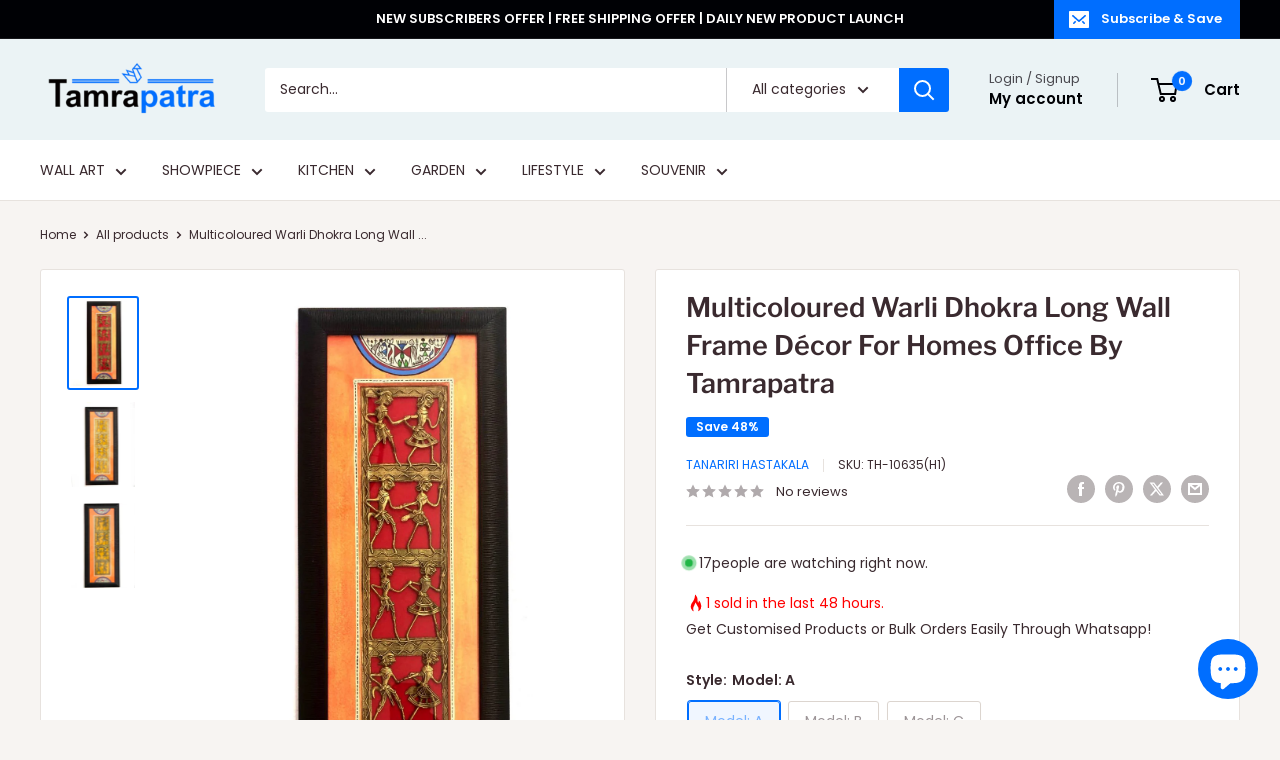

--- FILE ---
content_type: text/html; charset=utf-8
request_url: https://tamrapatra.online/products/multicoloured-warli-dhokra-long-wall-frame-decor-tamrapatra?option_values=616667512880&section_id=template--16364785139760__main
body_size: 13822
content:
<div id="shopify-section-template--16364785139760__main" class="shopify-section"><section data-section-id="template--16364785139760__main" data-section-type="product" data-section-settings="{
  &quot;showShippingEstimator&quot;: false,
  &quot;galleryTransitionEffect&quot;: &quot;slide&quot;,
  &quot;enableImageZoom&quot;: true,
  &quot;zoomEffect&quot;: &quot;outside&quot;,
  &quot;enableVideoLooping&quot;: true,
  &quot;productOptions&quot;: [&quot;Style&quot;],
  &quot;infoOverflowScroll&quot;: true,
  &quot;isQuickView&quot;: false
}">
  <div class="container container--flush">
    <div class="page__sub-header">
      <nav aria-label="Breadcrumb" class="breadcrumb">
        <ol class="breadcrumb__list" role="list">
          <li class="breadcrumb__item">
            <a class="breadcrumb__link link" href="/">Home</a><svg focusable="false" class="icon icon--arrow-right " viewBox="0 0 8 12" role="presentation">
      <path stroke="currentColor" stroke-width="2" d="M2 2l4 4-4 4" fill="none" stroke-linecap="square"></path>
    </svg></li>

          <li class="breadcrumb__item"><a class="breadcrumb__link link" href="/collections/all">All products</a><svg focusable="false" class="icon icon--arrow-right " viewBox="0 0 8 12" role="presentation">
      <path stroke="currentColor" stroke-width="2" d="M2 2l4 4-4 4" fill="none" stroke-linecap="square"></path>
    </svg></li>

          <li class="breadcrumb__item">
            <span class="breadcrumb__link" aria-current="page">Multicoloured Warli Dhokra Long Wall ...</span>
          </li>
        </ol>
      </nav></div><product-rerender id="product-info-4580439425072-template--16364785139760__main" observe-form="product-form-main-4580439425072-template--16364785139760__main" allow-partial-rerender>
      <div class="product-block-list product-block-list--small">
        <div class="product-block-list__wrapper"><div class="product-block-list__item product-block-list__item--gallery">
              <div class="card">
    <div class="card__section card__section--tight">
      <div class="product-gallery product-gallery--with-thumbnails"><div class="product-gallery__carousel-wrapper">
          <div class="product-gallery__carousel product-gallery__carousel--zoomable" data-media-count="3" data-initial-media-id="20717559382064"><div class="product-gallery__carousel-item  " tabindex="-1" data-media-id="7262920933424" data-media-type="image"  ><div class="product-gallery__size-limiter" style="max-width: 1024px"><div class="aspect-ratio" style="padding-bottom: 133.30078125%"><img src="//tamrapatra.online/cdn/shop/products/Wall_decor_10635.jpg?v=1622194654&amp;width=1024" alt="Multicoloured Warli Dhokra Long Wall Frame Decor Tamrapatra - Tamrapatra" srcset="//tamrapatra.online/cdn/shop/products/Wall_decor_10635.jpg?v=1622194654&amp;width=400 400w, //tamrapatra.online/cdn/shop/products/Wall_decor_10635.jpg?v=1622194654&amp;width=500 500w, //tamrapatra.online/cdn/shop/products/Wall_decor_10635.jpg?v=1622194654&amp;width=600 600w, //tamrapatra.online/cdn/shop/products/Wall_decor_10635.jpg?v=1622194654&amp;width=700 700w, //tamrapatra.online/cdn/shop/products/Wall_decor_10635.jpg?v=1622194654&amp;width=800 800w, //tamrapatra.online/cdn/shop/products/Wall_decor_10635.jpg?v=1622194654&amp;width=900 900w, //tamrapatra.online/cdn/shop/products/Wall_decor_10635.jpg?v=1622194654&amp;width=1000 1000w" width="1024" height="1365" loading="lazy" class="product-gallery__image" data-zoom="//tamrapatra.online/cdn/shop/products/Wall_decor_10635.jpg?v=1622194654&amp;width=1800" data-zoom-width="1024"></div>
                    </div></div><div class="product-gallery__carousel-item is-selected " tabindex="-1" data-media-id="20717559382064" data-media-type="image"  ><div class="product-gallery__size-limiter" style="max-width: 768px"><div class="aspect-ratio" style="padding-bottom: 133.33333333333334%"><img src="//tamrapatra.online/cdn/shop/products/Orange_Warli_Dhokra_Frame_10644_Tamrapatra.jpg?v=1623108234&amp;width=768" alt="Multicoloured Warli Dhokra Long Wall Frame Décor For Homes Office By Tamrapatra - Tamrapatra" srcset="//tamrapatra.online/cdn/shop/products/Orange_Warli_Dhokra_Frame_10644_Tamrapatra.jpg?v=1623108234&amp;width=400 400w, //tamrapatra.online/cdn/shop/products/Orange_Warli_Dhokra_Frame_10644_Tamrapatra.jpg?v=1623108234&amp;width=500 500w, //tamrapatra.online/cdn/shop/products/Orange_Warli_Dhokra_Frame_10644_Tamrapatra.jpg?v=1623108234&amp;width=600 600w, //tamrapatra.online/cdn/shop/products/Orange_Warli_Dhokra_Frame_10644_Tamrapatra.jpg?v=1623108234&amp;width=700 700w" width="768" height="1024" loading="lazy" class="product-gallery__image" data-zoom="//tamrapatra.online/cdn/shop/products/Orange_Warli_Dhokra_Frame_10644_Tamrapatra.jpg?v=1623108234&amp;width=1800" data-zoom-width="768"></div>
                    </div></div><div class="product-gallery__carousel-item  " tabindex="-1" data-media-id="20717556924464" data-media-type="image"  ><div class="product-gallery__size-limiter" style="max-width: 768px"><div class="aspect-ratio" style="padding-bottom: 133.33333333333334%"><img src="//tamrapatra.online/cdn/shop/products/Orange_Frame_Tamrapatra_10636.jpg?v=1623108235&amp;width=768" alt="Multicoloured Warli Dhokra Long Wall Frame Décor For Homes Office By Tamrapatra - Tamrapatra" srcset="//tamrapatra.online/cdn/shop/products/Orange_Frame_Tamrapatra_10636.jpg?v=1623108235&amp;width=400 400w, //tamrapatra.online/cdn/shop/products/Orange_Frame_Tamrapatra_10636.jpg?v=1623108235&amp;width=500 500w, //tamrapatra.online/cdn/shop/products/Orange_Frame_Tamrapatra_10636.jpg?v=1623108235&amp;width=600 600w, //tamrapatra.online/cdn/shop/products/Orange_Frame_Tamrapatra_10636.jpg?v=1623108235&amp;width=700 700w" width="768" height="1024" loading="lazy" class="product-gallery__image" data-zoom="//tamrapatra.online/cdn/shop/products/Orange_Frame_Tamrapatra_10636.jpg?v=1623108235&amp;width=1800" data-zoom-width="768"></div>
                    </div></div></div><span class="product-gallery__zoom-notice">
              <svg focusable="false" class="icon icon--zoom " viewBox="0 0 10 10" role="presentation">
      <path d="M7.58801492 6.8808396L9.999992 9.292784l-.70716.707208-2.41193007-2.41199543C6.15725808 8.15916409 5.24343297 8.50004 4.25 8.50004c-2.347188 0-4.249968-1.902876-4.249968-4.2501C.000032 1.902704 1.902812.000128 4.25.000128c2.347176 0 4.249956 1.902576 4.249956 4.249812 0 .99341752-.34083418 1.90724151-.91194108 2.6308996zM4.25.999992C2.455064.999992.999992 2.454944.999992 4.24994c0 1.794984 1.455072 3.249936 3.250008 3.249936 1.794924 0 3.249996-1.454952 3.249996-3.249936C7.499996 2.454944 6.044924.999992 4.25.999992z" fill="currentColor" fill-rule="evenodd"></path>
    </svg>
              <span class="hidden-pocket">Roll over image to zoom in</span>
              <span class="hidden-lap-and-up">Click on image to zoom</span>
            </span></div><div class="scroller">
            <div class="scroller__inner">
              <div class="product-gallery__thumbnail-list"><a href="//tamrapatra.online/cdn/shop/products/Wall_decor_10635_1024x.jpg?v=1622194654" rel="noopener" class="product-gallery__thumbnail  " data-media-id="7262920933424" ><img src="//tamrapatra.online/cdn/shop/products/Wall_decor_10635.jpg?v=1622194654&amp;width=1024" alt="Multicoloured Warli Dhokra Long Wall Frame Decor Tamrapatra - Tamrapatra" srcset="//tamrapatra.online/cdn/shop/products/Wall_decor_10635.jpg?v=1622194654&amp;width=130 130w, //tamrapatra.online/cdn/shop/products/Wall_decor_10635.jpg?v=1622194654&amp;width=260 260w, //tamrapatra.online/cdn/shop/products/Wall_decor_10635.jpg?v=1622194654&amp;width=390 390w" width="1024" height="1365" loading="lazy" sizes="130px"></a><a href="//tamrapatra.online/cdn/shop/products/Orange_Warli_Dhokra_Frame_10644_Tamrapatra_1024x.jpg?v=1623108234" rel="noopener" class="product-gallery__thumbnail is-nav-selected " data-media-id="20717559382064" ><img src="//tamrapatra.online/cdn/shop/products/Orange_Warli_Dhokra_Frame_10644_Tamrapatra.jpg?v=1623108234&amp;width=768" alt="Multicoloured Warli Dhokra Long Wall Frame Décor For Homes Office By Tamrapatra - Tamrapatra" srcset="//tamrapatra.online/cdn/shop/products/Orange_Warli_Dhokra_Frame_10644_Tamrapatra.jpg?v=1623108234&amp;width=130 130w, //tamrapatra.online/cdn/shop/products/Orange_Warli_Dhokra_Frame_10644_Tamrapatra.jpg?v=1623108234&amp;width=260 260w, //tamrapatra.online/cdn/shop/products/Orange_Warli_Dhokra_Frame_10644_Tamrapatra.jpg?v=1623108234&amp;width=390 390w" width="768" height="1024" loading="lazy" sizes="130px"></a><a href="//tamrapatra.online/cdn/shop/products/Orange_Frame_Tamrapatra_10636_1024x.jpg?v=1623108235" rel="noopener" class="product-gallery__thumbnail  " data-media-id="20717556924464" ><img src="//tamrapatra.online/cdn/shop/products/Orange_Frame_Tamrapatra_10636.jpg?v=1623108235&amp;width=768" alt="Multicoloured Warli Dhokra Long Wall Frame Décor For Homes Office By Tamrapatra - Tamrapatra" srcset="//tamrapatra.online/cdn/shop/products/Orange_Frame_Tamrapatra_10636.jpg?v=1623108235&amp;width=130 130w, //tamrapatra.online/cdn/shop/products/Orange_Frame_Tamrapatra_10636.jpg?v=1623108235&amp;width=260 260w, //tamrapatra.online/cdn/shop/products/Orange_Frame_Tamrapatra_10636.jpg?v=1623108235&amp;width=390 390w" width="768" height="1024" loading="lazy" sizes="130px"></a></div>
            </div>
          </div><div class="pswp" tabindex="-1" role="dialog" aria-hidden="true">
            <div class="pswp__bg"></div>
            <div class="pswp__scroll-wrap">
              <div class="pswp__container">
                <div class="pswp__item"></div>
                <div class="pswp__item"></div>
                <div class="pswp__item"></div>
              </div>

              <div class="pswp__ui">
                <button class="pswp__button pswp__button--close" aria-label="Close">
                  <svg focusable="false" class="icon icon--close-2 " viewBox="0 0 12 12" role="presentation">
      <path fill-rule="evenodd" clip-rule="evenodd" d="M7.414 6l4.243 4.243-1.414 1.414L6 7.414l-4.243 4.243-1.414-1.414L4.586 6 .343 1.757 1.757.343 6 4.586 10.243.343l1.414 1.414L7.414 6z" fill="currentColor"></path>
    </svg>
                </button>

                <div class="pswp__prev-next">
                  <button class="pswp__button pswp__button--arrow--left" aria-label="Previous">
                    <svg focusable="false" class="icon icon--arrow-left " viewBox="0 0 8 12" role="presentation">
      <path stroke="currentColor" stroke-width="2" d="M6 10L2 6l4-4" fill="none" stroke-linecap="square"></path>
    </svg>
                  </button>

                  <button class="pswp__button pswp__button--arrow--right" aria-label="Next">
                    <svg focusable="false" class="icon icon--arrow-right " viewBox="0 0 8 12" role="presentation">
      <path stroke="currentColor" stroke-width="2" d="M2 2l4 4-4 4" fill="none" stroke-linecap="square"></path>
    </svg>
                  </button>
                </div>

                <div class="pswp__pagination">
                  <span class="pswp__pagination-current"></span> / <span class="pswp__pagination-count"></span>
                </div>
              </div>
            </div>
          </div></div>
    </div>
  </div>
            </div><div class="product-block-list__item product-block-list__item--info"><div class="card card--collapsed card--sticky"><div id="product-zoom-template--16364785139760__main" class="product__zoom-wrapper"></div><div class="card__section">
    <product-form><form method="post" action="/cart/add" id="product-form-main-4580439425072-template--16364785139760__main" accept-charset="UTF-8" class="product-form" enctype="multipart/form-data"><input type="hidden" name="form_type" value="product" /><input type="hidden" name="utf8" value="✓" /><div class="product-info__block-item product-info__block-item--product-meta" data-block-id="product_meta" data-block-type="product-meta" ><div class="product-meta"><h1 class="product-meta__title heading h1">Multicoloured Warli Dhokra Long Wall Frame Décor For Homes Office By Tamrapatra</h1><div class="product-meta__label-list"><span class="product-label product-label--on-sale" >Save 48%</span></div><div class="product-meta__reference"><a class="product-meta__vendor link link--accented" href="/collections/vendors?q=Tanariri%20Hastakala">Tanariri Hastakala</a><span class="product-meta__sku" >SKU: <span class="product-meta__sku-number">TH-10644(H1)</span>
        </span></div><a href="#product-reviews" class="product-meta__reviews-badge link" data-offset="30"><div class="rating">
    <div class="rating__stars" role="img" aria-label="0 out of 5 stars"><svg fill="none" focusable="false" role="presentation" class="icon icon--rating-star rating__star rating__star--empty" viewBox="0 0 896 832">
      <path d="M896 320l-313.5-40.781L448 0 313.469 279.219 0 320l230.469 208.875L171 831.938l277-148.812 277.062 148.812L665.5 528.875z" fill-rule="nonzero" fill="currentColor"></path>
    </svg><svg fill="none" focusable="false" role="presentation" class="icon icon--rating-star rating__star rating__star--empty" viewBox="0 0 896 832">
      <path d="M896 320l-313.5-40.781L448 0 313.469 279.219 0 320l230.469 208.875L171 831.938l277-148.812 277.062 148.812L665.5 528.875z" fill-rule="nonzero" fill="currentColor"></path>
    </svg><svg fill="none" focusable="false" role="presentation" class="icon icon--rating-star rating__star rating__star--empty" viewBox="0 0 896 832">
      <path d="M896 320l-313.5-40.781L448 0 313.469 279.219 0 320l230.469 208.875L171 831.938l277-148.812 277.062 148.812L665.5 528.875z" fill-rule="nonzero" fill="currentColor"></path>
    </svg><svg fill="none" focusable="false" role="presentation" class="icon icon--rating-star rating__star rating__star--empty" viewBox="0 0 896 832">
      <path d="M896 320l-313.5-40.781L448 0 313.469 279.219 0 320l230.469 208.875L171 831.938l277-148.812 277.062 148.812L665.5 528.875z" fill-rule="nonzero" fill="currentColor"></path>
    </svg><svg fill="none" focusable="false" role="presentation" class="icon icon--rating-star rating__star rating__star--empty" viewBox="0 0 896 832">
      <path d="M896 320l-313.5-40.781L448 0 313.469 279.219 0 320l230.469 208.875L171 831.938l277-148.812 277.062 148.812L665.5 528.875z" fill-rule="nonzero" fill="currentColor"></path>
    </svg></div>

    <span class="rating__caption">No reviews</span>
  </div></a><div class="product-meta__share-buttons hidden-phone">
      <ul class="social-media__item-list list--unstyled" role="list">
      <li class="social-media__item social-media__item--facebook">
        <a href="https://www.facebook.com/sharer.php?u=https://tamrapatra.online/products/multicoloured-warli-dhokra-long-wall-frame-decor-tamrapatra" target="_blank" rel="noopener" aria-label="Share on Facebook"><svg focusable="false" class="icon icon--facebook " viewBox="0 0 30 30">
      <path d="M15 30C6.71572875 30 0 23.2842712 0 15 0 6.71572875 6.71572875 0 15 0c8.2842712 0 15 6.71572875 15 15 0 8.2842712-6.7157288 15-15 15zm3.2142857-17.1429611h-2.1428678v-2.1425646c0-.5852979.8203285-1.07160109 1.0714928-1.07160109h1.071375v-2.1428925h-2.1428678c-2.3564786 0-3.2142536 1.98610393-3.2142536 3.21449359v2.1425646h-1.0714822l.0032143 2.1528011 1.0682679-.0099086v7.499969h3.2142536v-7.499969h2.1428678v-2.1428925z" fill="currentColor" fill-rule="evenodd"></path>
    </svg></a>
      </li>

      <li class="social-media__item social-media__item--pinterest">
        <a href="https://pinterest.com/pin/create/button/?url=https://tamrapatra.online/products/multicoloured-warli-dhokra-long-wall-frame-decor-tamrapatra&media=https://tamrapatra.online/cdn/shop/products/Wall_decor_10635_1024x.jpg?v=1622194654&description=Dimensions:%2020X1.5X48cm%20%7C%20Weight:%201090gm" target="_blank" rel="noopener" aria-label="Pin on Pinterest"><svg focusable="false" class="icon icon--pinterest " role="presentation" viewBox="0 0 30 30">
      <path d="M15 30C6.71572875 30 0 23.2842712 0 15 0 6.71572875 6.71572875 0 15 0c8.2842712 0 15 6.71572875 15 15 0 8.2842712-6.7157288 15-15 15zm-.4492946-22.49876954c-.3287968.04238918-.6577148.08477836-.9865116.12714793-.619603.15784625-1.2950238.30765013-1.7959124.60980792-1.3367356.80672832-2.26284291 1.74754848-2.88355361 3.27881599-.1001431.247352-.10374313.4870343-.17702448.7625149-.47574032 1.7840923.36779138 3.6310327 1.39120339 4.2696951.1968419.1231267.6448551.3405257.8093833.0511377.0909873-.1603963.0706852-.3734014.1265202-.5593764.036883-.1231267.1532436-.3547666.1263818-.508219-.0455542-.260514-.316041-.4256572-.4299438-.635367-.230748-.4253041-.2421365-.8027267-.3541701-1.3723228.0084116-.0763633.0168405-.1527266.0253733-.2290899.0340445-.6372108.1384107-1.0968422.3287968-1.5502554.5593198-1.3317775 1.4578212-2.07273488 2.9088231-2.5163011.324591-.09899963 1.2400541-.25867013 1.7200175-.1523539.2867042.05078464.5734084.10156927.8600087.1523539 1.0390064.33760307 1.7953931.9602003 2.2007079 1.9316992.252902.6061594.3275507 1.7651044.1517724 2.5415071-.0833199.3679287-.0705641.6832289-.1770418 1.0168107-.3936666 1.2334841-.9709174 2.3763639-2.2765854 2.6942337-.8613761.2093567-1.5070793-.3321303-1.7200175-.8896824-.0589159-.1545509-.1598205-.4285603-.1011297-.6865243.2277711-1.0010987.5562045-1.8969797.8093661-2.8969995.24115-.9528838-.2166421-1.7048063-.9358863-1.8809146-.8949186-.2192233-1.585328.6350139-1.8211644 1.1943903-.1872881.4442919-.3005678 1.2641823-.1517724 1.8557085.0471811.1874265.2666617.689447.2276672.8640842-.1728187.7731269-.3685356 1.6039823-.5818373 2.3635745-.2219729.7906632-.3415527 1.5999416-.5564641 2.3639276-.098793.3507651-.0955738.7263439-.1770244 1.092821v.5337977c-.0739045.3379758-.0194367.9375444.0505042 1.2703809.0449484.2137505-.0261175.4786388.0758948.6357396.0020943.1140055.0159752.1388388.0506254.2031582.3168026-.0095136.7526829-.8673992.9106342-1.118027.3008274-.477913.5797431-.990879.8093833-1.5506281.2069844-.5042174.2391769-1.0621226.4046917-1.60104.1195798-.3894861.2889369-.843272.328918-1.2707535h.0252521c.065614.2342095.3033024.403727.4805692.5334446.5563429.4077482 1.5137774.7873678 2.5547742.5337977 1.1769151-.2868184 2.1141687-.8571599 2.7317812-1.702982.4549537-.6225776.7983583-1.3445472 1.0624066-2.1600633.1297394-.4011574.156982-.8454494.2529193-1.2711066.2405269-1.0661438-.0797199-2.3511383-.3794396-3.0497261-.9078995-2.11694836-2.8374975-3.32410832-5.918897-3.27881604z" fill="currentColor" fill-rule="evenodd"></path>
    </svg></a>
      </li>

      <li class="social-media__item social-media__item--twitter">
        <a href="https://twitter.com/intent/tweet?text=Multicoloured%20Warli%20Dhokra%20Long%20Wall%20Frame%20D%C3%A9cor%20For%20Homes%20Office%20By%20Tamrapatra&url=https://tamrapatra.online/products/multicoloured-warli-dhokra-long-wall-frame-decor-tamrapatra" target="_blank" rel="noopener" aria-label="Tweet on Twitter"><svg focusable="false" fill="none" class="icon icon--twitter " role="presentation" viewBox="0 0 30 30">
      <path fill-rule="evenodd" clip-rule="evenodd" d="M30 15c0 8.284-6.716 15-15 15-8.284 0-15-6.716-15-15C0 6.716 6.716 0 15 0c8.284 0 15 6.716 15 15Zm-8.427-7h-2.375l-3.914 4.473L11.901 8H7l5.856 7.657L7.306 22h2.376l4.284-4.894L17.709 22h4.78l-6.105-8.07L21.573 8ZM19.68 20.578h-1.316L9.774 9.347h1.412l8.494 11.231Z" fill="currentColor"/>
    </svg></a>
      </li>

      <li class="social-media__item">
        <a href="mailto:?&subject=Multicoloured Warli Dhokra Long Wall Frame Décor For Homes Office By Tamrapatra&body=https://tamrapatra.online/products/multicoloured-warli-dhokra-long-wall-frame-decor-tamrapatra" aria-label="Share by email"><svg focusable="false" class="icon icon--email " role="presentation" viewBox="0 0 28 28">
      <path d="M14 28C6.2680135 28 0 21.7319865 0 14S6.2680135 0 14 0s14 6.2680135 14 14-6.2680135 14-14 14zm-3.2379501-18h6.4759002L14 12.6982917 10.7620499 10zM19 11.1350416V18H9v-6.8649584l5 4.1666667 5-4.1666667zM21 8H7v12h14V8z"></path>
    </svg></a>
      </li>
    </ul>
    </div></div>

<hr class="card__separator">


              
              <style>
  .live_visitors {
    position: relative;
    display: flex;
    align-items: center;
    gap: .5rem;
    padding-left: 13px;
  }
  .live_visitors::before {
    position: absolute;
    display: inline-block;
    content: "";
    width: 8px;
    height: 8px;
    margin-left: -14px;
    top: 0.6em;
    border-radius: 100%;
    background: currentColor;
    color: rgba(33, 182, 70, 1);
    box-shadow: 0 0 0 0 rgba(33, 182, 70, 1);
    animation: pulse-blue 2s infinite;
  }
  @keyframes pulse-blue {
    0% {
      transform: scale(0.95);
      box-shadow: 0 0 0 0 rgba(33, 182, 70, 0.7);
    }
    70% {
      transform: scale(1);
      box-shadow: 0 0 0 10px rgba(33, 182, 70, 0);
    }
    100% {
      transform: scale(0.95);
      box-shadow: 0 0 0 0 rgba(33, 182, 70, 0);
    }
  }
</style>
<p class="live_visitors no-js-hidden">
  <span id="visitors_count"></span> people are watching right now.
</p>

<script>
  let max_visitors = 5;
  let min_visitors = 20;
  let delay = 7000;
  let visitors_count = Math.floor(Math.random() * (max_visitors - min_visitors + 1) + min_visitors);
  document.getElementById("visitors_count").innerHTML = visitors_count;
  setInterval(function() {
    visitors_count = Math.floor(Math.random() * (max_visitors - min_visitors + 1) + min_visitors);
    document.getElementById("visitors_count").innerHTML = visitors_count;
  }, delay);
</script>
               <div class="product-info no-js-hidden">
  
  <p>
    <span class="icon">
      <svg xmlns="http://www.w3.org/2000/svg" fill="#000000" height="40px" width="40px" version="1.1" id="Capa_1" viewBox="-61.2 -61.2 734.40 734.40">
        <g id="SVGRepo_iconCarrier"> <g> <path d="M216.02,611.195c5.978,3.178,12.284-3.704,8.624-9.4c-19.866-30.919-38.678-82.947-8.706-149.952 c49.982-111.737,80.396-169.609,80.396-169.609s16.177,67.536,60.029,127.585c42.205,57.793,65.306,130.478,28.064,191.029 c-3.495,5.683,2.668,12.388,8.607,9.349c46.1-23.582,97.806-70.885,103.64-165.017c2.151-28.764-1.075-69.034-17.206-119.851 c-20.741-64.406-46.239-94.459-60.992-107.365c-4.413-3.861-11.276-0.439-10.914,5.413c4.299,69.494-21.845,87.129-36.726,47.386 c-5.943-15.874-9.409-43.33-9.409-76.766c0-55.665-16.15-112.967-51.755-159.531c-9.259-12.109-20.093-23.424-32.523-33.073 c-4.5-3.494-11.023,0.018-10.611,5.7c2.734,37.736,0.257,145.885-94.624,275.089c-86.029,119.851-52.693,211.896-40.864,236.826 C153.666,566.767,185.212,594.814,216.02,611.195z"></path> </g> </g>
      </svg>
    </span>

                    1 sold in the last 48 hours.
  </p>
                  </div>









              
              </div><div class="product-info__block-item product-info__block-item--liquid" data-block-id="liquid_mjRYfH" data-block-type="liquid" ></div><div class="product-info__block-item product-info__block-item--text" data-block-id="text_LknEwA" data-block-type="text" ><div class="product-meta__text rte"><p>Get Customised Products or Bulk Orders Easily Through Whatsapp! </p></div></div><div class="product-info__block-item product-info__block-item--variant-selector" data-block-id="variant_selector" data-block-type="variant-selector" ><variant-picker handle="multicoloured-warli-dhokra-long-wall-frame-decor-tamrapatra" section-id="template--16364785139760__main" form-id="product-form-main-4580439425072-template--16364785139760__main" update-url  class="product-form__variants" ><script data-variant type="application/json">{"id":32152610832432,"title":"Model: B","option1":"Model: B","option2":null,"option3":null,"sku":"TH-10644(H1)","requires_shipping":true,"taxable":false,"featured_image":{"id":28458491445296,"product_id":4580439425072,"position":2,"created_at":"2021-05-28T05:10:42-04:00","updated_at":"2021-06-07T19:23:54-04:00","alt":"Multicoloured Warli Dhokra Long Wall Frame Décor For Homes Office By Tamrapatra - Tamrapatra","width":768,"height":1024,"src":"\/\/tamrapatra.online\/cdn\/shop\/products\/Orange_Warli_Dhokra_Frame_10644_Tamrapatra.jpg?v=1623108234","variant_ids":[32152610832432]},"available":false,"name":"Multicoloured Warli Dhokra Long Wall Frame Décor For Homes Office By Tamrapatra - Model: B","public_title":"Model: B","options":["Model: B"],"price":198000,"weight":1460,"compare_at_price":380000,"inventory_management":"shopify","barcode":"1000000022957","featured_media":{"alt":"Multicoloured Warli Dhokra Long Wall Frame Décor For Homes Office By Tamrapatra - Tamrapatra","id":20717559382064,"position":2,"preview_image":{"aspect_ratio":0.75,"height":1024,"width":768,"src":"\/\/tamrapatra.online\/cdn\/shop\/products\/Orange_Warli_Dhokra_Frame_10644_Tamrapatra.jpg?v=1623108234"}},"requires_selling_plan":false,"selling_plan_allocations":[]}</script><div class="product-form__option"><span class="product-form__option-name text--strong">Style: <span class="product-form__selected-value">Model: B</span></span>

            <div class="block-swatch-list"><div class="block-swatch block-swatch--disabled"><input class="block-swatch__radio product-form__single-selector" type="radio" name="option1" id="product-form-main-4580439425072-template--16364785139760__main-option1-1" value="616667480112" form="product-form-main-4580439425072-template--16364785139760__main"  data-option-position="1">
                    <label class="block-swatch__item" for="product-form-main-4580439425072-template--16364785139760__main-option1-1" title="Model: A">
                      <span class="block-swatch__item-text">Model: A</span>
                    </label></div><div class="block-swatch block-swatch--disabled"><input class="block-swatch__radio product-form__single-selector" type="radio" name="option1" id="product-form-main-4580439425072-template--16364785139760__main-option1-2" value="616667512880" form="product-form-main-4580439425072-template--16364785139760__main" checked data-option-position="1">
                    <label class="block-swatch__item" for="product-form-main-4580439425072-template--16364785139760__main-option1-2" title="Model: B">
                      <span class="block-swatch__item-text">Model: B</span>
                    </label></div><div class="block-swatch block-swatch--disabled"><input class="block-swatch__radio product-form__single-selector" type="radio" name="option1" id="product-form-main-4580439425072-template--16364785139760__main-option1-3" value="616667545648" form="product-form-main-4580439425072-template--16364785139760__main"  data-option-position="1">
                    <label class="block-swatch__item" for="product-form-main-4580439425072-template--16364785139760__main-option1-3" title="Model: C">
                      <span class="block-swatch__item-text">Model: C</span>
                    </label></div></div></div><div class="no-js product-form__option">
      <label class="product-form__option-name text--strong" for="product-select-4580439425072">Variant</label>

      <div class="select-wrapper select-wrapper--primary">
        <select id="product-select-4580439425072" name="id"><option  disabled="disabled" value="32152610799664" data-sku="TH-10635(H1)">Model: A - <span class=money>Rs. 1,980.00</span></option><option selected="selected" disabled="disabled" value="32152610832432" data-sku="TH-10644(H1)">Model: B - <span class=money>Rs. 1,980.00</span></option><option  disabled="disabled" value="32152610865200" data-sku="TH-10636(H1)">Model: C - <span class=money>Rs. 1,980.00</span></option></select>
      </div>
    </div>
  </variant-picker><div class="product-form__info-list">
  <div class="product-form__info-item">
    <span class="product-form__info-title text--strong">Price:</span>

    <div class="product-form__info-content" role="region" aria-live="polite">
      <div class="price-list"><span class="price price--highlight">
            <span class="visually-hidden">Sale price</span><span class=money>Rs. 1,980.00</span></span>

          <span class="price price--compare">
            <span class="visually-hidden">Regular price</span><span class=money>Rs. 3,800.00</span></span></div>

      <div class="product-form__price-info" style="display: none">
        <div class="unit-price-measurement">
          <span class="unit-price-measurement__price"></span>
          <span class="unit-price-measurement__separator">/ </span>

          <span class="unit-price-measurement__reference-value"></span>

          <span class="unit-price-measurement__reference-unit"></span>
        </div>
      </div><p class="product-form__price-info">Tax included
</p></div>
  </div><div class="product-form__info-item">
      <span class="product-form__info-title text--strong">Stock:</span>

      <div class="product-form__info-content"><span class="product-form__inventory inventory">Sold out</span><progress-bar class="inventory-bar" data-variant-inventory="0" data-stock-countdown-max="20.0">
          <span class="inventory-bar__progress" style="width: 100%"></span>
        </progress-bar>
      </div>
    </div><div class="product-form__info-item product-form__info-item--quantity">
        <label for="template--16364785139760__main-4580439425072-quantity" class="product-form__info-title text--strong">Quantity:</label>

        <div class="product-form__info-content"><div class="product-form__quantity-with-rules">
            <quantity-picker class="quantity-selector quantity-selector--product">
              <button type="button" class="quantity-selector__button" data-action="decrease-picker-quantity" aria-label="Decrease quantity" title="Decrease quantity"><svg focusable="false" class="icon icon--minus " viewBox="0 0 10 2" role="presentation">
      <path d="M10 0v2H0V0z" fill="currentColor"></path>
    </svg></button>
              <input id="template--16364785139760__main-4580439425072-quantity" type="number" name="quantity" aria-label="Quantity" class="quantity-selector__value" inputmode="numeric" value="1" step="1" min="1" >
              <button type="button" class="quantity-selector__button" data-action="increase-picker-quantity" aria-label="Increase quantity" title="Increase quantity"><svg focusable="false" class="icon icon--plus " viewBox="0 0 10 10" role="presentation">
      <path d="M6 4h4v2H6v4H4V6H0V4h4V0h2v4z" fill="currentColor" fill-rule="evenodd"></path>
    </svg></button>
            </quantity-picker></div>
        </div>
      </div></div>
</div><div class="product-info__block-item product-info__block-item--buy-buttons" data-block-id="buy_buttons" data-block-type="buy-buttons" ><div class="product-form__buy-buttons" ><div class="product-form__payment-container"><button type="submit" class="product-form__add-button button button--disabled" disabled>Sold out</button><div data-shopify="payment-button" class="shopify-payment-button"> <shopify-accelerated-checkout recommended="null" fallback="{&quot;supports_subs&quot;:true,&quot;supports_def_opts&quot;:true,&quot;name&quot;:&quot;buy_it_now&quot;,&quot;wallet_params&quot;:{}}" access-token="4500084318273443d6eab9e85feca163" buyer-country="IN" buyer-locale="en" buyer-currency="INR" variant-params="[{&quot;id&quot;:32152610799664,&quot;requiresShipping&quot;:true},{&quot;id&quot;:32152610832432,&quot;requiresShipping&quot;:true},{&quot;id&quot;:32152610865200,&quot;requiresShipping&quot;:true}]" shop-id="29007773744" enabled-flags="[&quot;ae0f5bf6&quot;]" disabled > <div class="shopify-payment-button__button" role="button" disabled aria-hidden="true" style="background-color: transparent; border: none"> <div class="shopify-payment-button__skeleton">&nbsp;</div> </div> </shopify-accelerated-checkout> <small id="shopify-buyer-consent" class="hidden" aria-hidden="true" data-consent-type="subscription"> This item is a recurring or deferred purchase. By continuing, I agree to the <span id="shopify-subscription-policy-button">cancellation policy</span> and authorize you to charge my payment method at the prices, frequency and dates listed on this page until my order is fulfilled or I cancel, if permitted. </small> </div>
<style>
          #shopify-section-template--16364785139760__main .shopify-payment-button {
            display: none;
          }
        </style></div>
</div>
</div><div class="product-info__block-item product-info__block-item--volume-pricing" data-block-id="volume_pricing_TnDBfe" data-block-type="volume-pricing" ></div><div class="product-info__block-item product-info__block-item--text" data-block-id="text_3UFGHg" data-block-type="text" ><div class="product-meta__text rte"><p>      </p></div></div><div class="product-info__block-item product-info__block-item--estimated-delivery-2" data-block-id="estimated_delivery_2_UEVxFW" data-block-type="estimated-delivery-2" >
                      <link rel="stylesheet" href="https://maxcdn.bootstrapcdn.com/font-awesome/4.5.0/css/font-awesome.min.css">
    <link rel="stylesheet" href="https://use.fontawesome.com/releases/v5.14.0/css/all.css">
    <link href="https://cdn.jsdelivr.net/npm/remixicon@3.5.0/fonts/remixicon.css" rel="stylesheet">
    <link rel="preconnect" href="https://fonts.shopifycdn.com" crossorigin>


     <style>
        .delivery-status-widget {
            display: flex;
            flex-direction: row;
            justify-content: space-around;
            align-items: center;
            font-size: 13px;
            margin-bottom: 10px;
            line-height: 15px;
            color: #000000;
            border: 1px solid #dfdfdf;
            border-radius: 6px;
            padding: 15px 0px;
        }

        .delivery-status-widget .status {
            display: flex;
            flex-direction: column;
            align-items: center;
            margin: 0 15px;
        }

        .delivery-status-widget .status-icon {
            font-size: 24px;
            margin-bottom: 5px;
            color: #121212 !important;
        }

        .delivery-status-widget .status-text {
            font-weight: bold;
            margin-bottom: 5px;
        }

        .delivery-status-widget .status-date {
            font-size: 12px;
            color: gray;
        }

        @media (max-width: 768px) {
            .delivery-status-widget {
                font-size: 11px;
                line-height: 14px;
                border: 1px solid #dfdfdf;
                padding: 7px;
            }

            .delivery-status-widget .status-date {
                font-size: 12px;
                color: gray;
            }

            .delivery-status-widget .status-icon {
                font-size: 20px;
            }


        @media (max-width: 300px) {
            .delivery-status-widget {
                font-size: 8px;
                line-height: 8px;
                border: 1px solid #dfdfdf;
                padding-right: 50px;
                padding-left: 50px;
            }

            .delivery-status-widget .status-date {
                font-size: 8px;
                color: gray;
            }

            .delivery-status-widget .status-icon {
                font-size: 12px;
            }
        }
    </style>
    <div class="delivery-status-widget">
        <div class="status">
            <i class="fas fa-shopping-bag status-icon" style="color: #121212;"></i>
            <div class="status-text">Ordered</div>
            <div class="status-date" id="order-date"></div>
        </div>
        <div class="status">
            <i class="fas fa-angle-double-right"></i>
        </div>
        <div class="status">
            <i class="fas fa-solid fa-plane status-icon" style="color: #121212;"></i>
            <div class="status-text">Shipped</div>
            <div class="status-date" id="ship-date"></div>
        </div>
        <div class="status">
            <i class="fas fa-angle-double-right"></i>
        </div>
        <div class="status">
            <i class="fas fa-box-open status-icon" style="color: #121212;"></i>
            <div class="status-text">Delivered</div>
            <div class="status-date" id="delivery-date"></div>
        </div>
    </div>

 <script src="https://code.jquery.com/jquery-3.6.0.min.js"></script>
	
<script>
   
	document.addEventListener('DOMContentLoaded', function() {
    var today = new Date();
    var options = { month: 'short' };

    // Ordered
    var orderedDate = today.getDate() + ' ' + today.toLocaleDateString("en-US", options);
    document.getElementById("order-date").innerHTML = orderedDate;

    // Shipped
    var shipDate = new Date(today);
    shipDate.setDate(today.getDate() + 1);

    // Skip Sunday for shipping
    if (shipDate.getDay() === 0) {
        shipDate.setDate(shipDate.getDate() + 1);  // Skip to Monday
    }

    var formattedShipDate = shipDate.getDate() + ' ' + shipDate.toLocaleDateString("en-US", options);
    document.getElementById("ship-date").innerHTML = formattedShipDate;

    // Delivered
    var deliveryDateStart = new Date(shipDate);  // Start counting from the ship date
    var deliveryDaysToAdd = 1;

    for (var i = 0; i < deliveryDaysToAdd; i++) {
        deliveryDateStart.setDate(deliveryDateStart.getDate() + 1);

        // Skip Sundays for the start date
        if (deliveryDateStart.getDay() === 0) {
            deliveryDateStart.setDate(deliveryDateStart.getDate());  // Skip to Monday
        }
    }

    var deliveryDateEnd = new Date(deliveryDateStart);
    deliveryDateEnd.setDate(deliveryDateEnd.getDate() + 5);

    // Skip Sundays for the end date
    if (deliveryDateEnd.getDay() === 0) {
        deliveryDateEnd.setDate(deliveryDateEnd.getDate());  // Skip to Monday
    }

    var formattedDeliveryDate = deliveryDateStart.getDate() + '-' + deliveryDateEnd.getDate() + ' ' + deliveryDateEnd.toLocaleDateString("en-US", options);
    document.getElementById("delivery-date").innerHTML = formattedDeliveryDate;
});



</script>


    

</div><div class="product-info__block-item product-info__block-item--content" data-block-id="content_8KqFNj" data-block-type="content" ></div><div class="product-info__block-item product-info__block-item--description" data-block-id="description" data-block-type="description" ></div><div class="product-info__block-item product-info__block-item--content" data-block-id="content_cJewm8" data-block-type="content" ></div><div class="product-info__block-item product-info__block-item--store-pickup" data-block-id="54ceeb40-b95b-41e2-a779-d756bd988dc3" data-block-type="store-pickup" ><div class="product-meta__store-availability-container"><div class="store-availability-container" data-section-id="template--16364785139760__main" data-section-type="store-availability" data-count="1"><div class="store-availability-information">
    <svg focusable="false" class="icon icon--store-availability-out-of-stock " viewBox="0 0 18 14" fill="none" role="presentation">
      <path fill-rule="evenodd" clip-rule="evenodd" d="M12 10l-2 2-4-4-4 4-2-2 4-4-4-4 2-2 4 4 4-4 2 2-4 4 4 4z" fill="#FD1A20"></path>
    </svg><div class="store-availability-information-container"><p class="store-availability-information__title text--strong">Pickup currently unavailable at Tamrapatra</p></div>
    </div>

    <dialog class="store-availabilities-modal modal" tabindex="-1" id="StoreAvailabilityModal-32152610832432">
      <div class="modal__dialog" role="dialog">
        <div class="store-availabilities-modal__header modal__header modal__header--bordered">
          <div class="store-availabilities-modal__product-information">
            <h2 class="store-availabilities-modal__product-title modal__title heading h3">Multicoloured Warli Dhokra Long Wall Frame Décor For Homes Office By Tamrapatra</h2><p class="store-availabilities-modal__variant-title">Model: B</p></div>

          <button type="button" class="store-availabilities-modal__close modal__close link" data-action="close-modal" title="Close"><svg focusable="false" class="icon icon--close " viewBox="0 0 19 19" role="presentation">
      <path d="M9.1923882 8.39339828l7.7781745-7.7781746 1.4142136 1.41421357-7.7781746 7.77817459 7.7781746 7.77817456L16.9705627 19l-7.7781745-7.7781746L1.41421356 19 0 17.5857864l7.7781746-7.77817456L0 2.02943725 1.41421356.61522369 9.1923882 8.39339828z" fill="currentColor" fill-rule="evenodd"></path>
    </svg></button>
        </div>

        <div class="store-availabilities-list modal__content"><div class="store-availability-list__item">
              <p class="store-availability-list__location text--strong">Tamrapatra</p>

              <div class="store-availability-list__item-info">
                <div class="store-availability-list__stock">
    <svg focusable="false" class="icon icon--store-availability-out-of-stock " viewBox="0 0 18 14" fill="none" role="presentation">
      <path fill-rule="evenodd" clip-rule="evenodd" d="M12 10l-2 2-4-4-4 4-2-2 4-4-4-4 2-2 4 4 4-4 2 2-4 4 4 4z" fill="#FD1A20"></path>
    </svg>Pickup currently unavailable
</div>

                <div class="store-availability-list__contact"><p>105 Ujjwal Complex<br>Near Akota Stadium, Opp. Shrenik Park Society, B.P.C. Road<br>390020 VADODARA GJ<br>India</p>+9118008891457
</div>
              </div>
            </div></div>
      </div>
    </dialog></div></div></div><div class="product-info__block-item product-info__block-item--trust" data-block-id="8071833b-dfcf-428b-9edf-0b7668b4a341" data-block-type="trust" ></div><div class="product-info__block-item product-info__block-item--complementary-products" data-block-id="9b33342c-86dd-4457-a804-626ed9d6304e" data-block-type="complementary-products" ></div><div class="product-meta__share-buttons hidden-tablet-and-up">
            <span class="text--strong">Share this product</span><ul class="social-media__item-list list--unstyled" role="list">
              <li class="social-media__item social-media__item--facebook">
                <a href="https://www.facebook.com/sharer.php?u=https://tamrapatra.online/products/multicoloured-warli-dhokra-long-wall-frame-decor-tamrapatra" target="_blank" rel="noopener" aria-label="Share on Facebook"><svg focusable="false" class="icon icon--facebook " viewBox="0 0 30 30">
      <path d="M15 30C6.71572875 30 0 23.2842712 0 15 0 6.71572875 6.71572875 0 15 0c8.2842712 0 15 6.71572875 15 15 0 8.2842712-6.7157288 15-15 15zm3.2142857-17.1429611h-2.1428678v-2.1425646c0-.5852979.8203285-1.07160109 1.0714928-1.07160109h1.071375v-2.1428925h-2.1428678c-2.3564786 0-3.2142536 1.98610393-3.2142536 3.21449359v2.1425646h-1.0714822l.0032143 2.1528011 1.0682679-.0099086v7.499969h3.2142536v-7.499969h2.1428678v-2.1428925z" fill="currentColor" fill-rule="evenodd"></path>
    </svg></a>
              </li>

              <li class="social-media__item social-media__item--pinterest">
                <a href="https://pinterest.com/pin/create/button/?url=https://tamrapatra.online/products/multicoloured-warli-dhokra-long-wall-frame-decor-tamrapatra&media=https://tamrapatra.online/cdn/shop/products/Wall_decor_10635_1024x.jpg?v=1622194654&description=Dimensions:%2020X1.5X48cm%20%7C%20Weight:%201090gm" target="_blank" rel="noopener" aria-label="Pin on Pinterest"><svg focusable="false" class="icon icon--pinterest " role="presentation" viewBox="0 0 30 30">
      <path d="M15 30C6.71572875 30 0 23.2842712 0 15 0 6.71572875 6.71572875 0 15 0c8.2842712 0 15 6.71572875 15 15 0 8.2842712-6.7157288 15-15 15zm-.4492946-22.49876954c-.3287968.04238918-.6577148.08477836-.9865116.12714793-.619603.15784625-1.2950238.30765013-1.7959124.60980792-1.3367356.80672832-2.26284291 1.74754848-2.88355361 3.27881599-.1001431.247352-.10374313.4870343-.17702448.7625149-.47574032 1.7840923.36779138 3.6310327 1.39120339 4.2696951.1968419.1231267.6448551.3405257.8093833.0511377.0909873-.1603963.0706852-.3734014.1265202-.5593764.036883-.1231267.1532436-.3547666.1263818-.508219-.0455542-.260514-.316041-.4256572-.4299438-.635367-.230748-.4253041-.2421365-.8027267-.3541701-1.3723228.0084116-.0763633.0168405-.1527266.0253733-.2290899.0340445-.6372108.1384107-1.0968422.3287968-1.5502554.5593198-1.3317775 1.4578212-2.07273488 2.9088231-2.5163011.324591-.09899963 1.2400541-.25867013 1.7200175-.1523539.2867042.05078464.5734084.10156927.8600087.1523539 1.0390064.33760307 1.7953931.9602003 2.2007079 1.9316992.252902.6061594.3275507 1.7651044.1517724 2.5415071-.0833199.3679287-.0705641.6832289-.1770418 1.0168107-.3936666 1.2334841-.9709174 2.3763639-2.2765854 2.6942337-.8613761.2093567-1.5070793-.3321303-1.7200175-.8896824-.0589159-.1545509-.1598205-.4285603-.1011297-.6865243.2277711-1.0010987.5562045-1.8969797.8093661-2.8969995.24115-.9528838-.2166421-1.7048063-.9358863-1.8809146-.8949186-.2192233-1.585328.6350139-1.8211644 1.1943903-.1872881.4442919-.3005678 1.2641823-.1517724 1.8557085.0471811.1874265.2666617.689447.2276672.8640842-.1728187.7731269-.3685356 1.6039823-.5818373 2.3635745-.2219729.7906632-.3415527 1.5999416-.5564641 2.3639276-.098793.3507651-.0955738.7263439-.1770244 1.092821v.5337977c-.0739045.3379758-.0194367.9375444.0505042 1.2703809.0449484.2137505-.0261175.4786388.0758948.6357396.0020943.1140055.0159752.1388388.0506254.2031582.3168026-.0095136.7526829-.8673992.9106342-1.118027.3008274-.477913.5797431-.990879.8093833-1.5506281.2069844-.5042174.2391769-1.0621226.4046917-1.60104.1195798-.3894861.2889369-.843272.328918-1.2707535h.0252521c.065614.2342095.3033024.403727.4805692.5334446.5563429.4077482 1.5137774.7873678 2.5547742.5337977 1.1769151-.2868184 2.1141687-.8571599 2.7317812-1.702982.4549537-.6225776.7983583-1.3445472 1.0624066-2.1600633.1297394-.4011574.156982-.8454494.2529193-1.2711066.2405269-1.0661438-.0797199-2.3511383-.3794396-3.0497261-.9078995-2.11694836-2.8374975-3.32410832-5.918897-3.27881604z" fill="currentColor" fill-rule="evenodd"></path>
    </svg></a>
              </li>

              <li class="social-media__item social-media__item--twitter">
                <a href="https://twitter.com/intent/tweet?text=Multicoloured%20Warli%20Dhokra%20Long%20Wall%20Frame%20D%C3%A9cor%20For%20Homes%20Office%20By%20Tamrapatra&url=https://tamrapatra.online/products/multicoloured-warli-dhokra-long-wall-frame-decor-tamrapatra" target="_blank" rel="noopener" aria-label="Tweet on Twitter"><svg focusable="false" fill="none" class="icon icon--twitter " role="presentation" viewBox="0 0 30 30">
      <path fill-rule="evenodd" clip-rule="evenodd" d="M30 15c0 8.284-6.716 15-15 15-8.284 0-15-6.716-15-15C0 6.716 6.716 0 15 0c8.284 0 15 6.716 15 15Zm-8.427-7h-2.375l-3.914 4.473L11.901 8H7l5.856 7.657L7.306 22h2.376l4.284-4.894L17.709 22h4.78l-6.105-8.07L21.573 8ZM19.68 20.578h-1.316L9.774 9.347h1.412l8.494 11.231Z" fill="currentColor"/>
    </svg></a>
              </li>

              <li class="social-media__item">
                <a href="mailto:?&subject=Multicoloured Warli Dhokra Long Wall Frame Décor For Homes Office By Tamrapatra&body=https://tamrapatra.online/products/multicoloured-warli-dhokra-long-wall-frame-decor-tamrapatra" aria-label="Share by email"><svg focusable="false" class="icon icon--email " role="presentation" viewBox="0 0 28 28">
      <path d="M14 28C6.2680135 28 0 21.7319865 0 14S6.2680135 0 14 0s14 6.2680135 14 14-6.2680135 14-14 14zm-3.2379501-18h6.4759002L14 12.6982917 10.7620499 10zM19 11.1350416V18H9v-6.8649584l5 4.1666667 5-4.1666667zM21 8H7v12h14V8z"></path>
    </svg></a>
              </li>
            </ul>
          </div><input type="hidden" name="product-id" value="4580439425072" /><input type="hidden" name="section-id" value="template--16364785139760__main" /></form></product-form>
  </div>
  
</div></div><div class="product-block-list__item product-block-list__item--content" data-block-type="liquid" data-block-id="liquid_mjRYfH" ></div><div class="product-block-list__item product-block-list__item--description" >
                    <div class="card"><button class="card__collapsible-button" data-action="toggle-collapsible" aria-expanded="false" aria-controls="block-template--16364785139760__main-description">
                          <span class="card__title heading h3">Description</span>
                          <span class="plus-button plus-button--large"></span>
                        </button>

                        <div id="block-template--16364785139760__main-description" class="card__collapsible">
                          <div class="card__collapsible-content">
                            <div class="rte text--pull">
                              Dimensions: 20X1.5X48cm | Weight: 1090gm
                            </div>
                          </div>
                        </div></div>
                  </div><div class="product-block-list__item product-block-list__item--content" >
                    <div class="card"><button class="card__collapsible-button" data-action="toggle-collapsible" aria-expanded="false" aria-controls="block-template--16364785139760__main-content_cJewm8">
                          <span class="card__title heading h3">Instructions</span>
                          <span class="plus-button plus-button--large"></span>
                        </button>

                        <div id="block-template--16364785139760__main-content_cJewm8" class="card__collapsible">
                          <div class="card__collapsible-content">
                            <div class="rte text--pull">
                              <p> </p>
<div><strong>How To Handle</strong></div>
<ul>
<li>Remove the packaging material before pulling the product out.</li>
<li>Please use a damp cloth to clean the product.</li>
<li>Do not wash under running water.</li>
<li>This product should not be kept under direct sunlight.</li>
</ul>
<p><strong>Delivery</strong></p>
<ul>
<li>Local: 2-6 Days depending on your location. </li>
<li>International: 10-15 Days depending on your location.</li>
</ul>
                            </div>
                          </div>
                        </div></div>
                  </div><div class="product-block-list__item product-block-list__item--trust">
                    <div class="card">
                      <div class="card__header card__header--flex">
                        <h2 class="card__title heading h3">Payment &amp; Security</h2><svg focusable="false" class="icon icon--lock " viewBox="0 0 18 24" role="presentation">
      <g fill="none" fill-rule="evenodd" stroke="currentColor" stroke-linecap="square" stroke-width="2">
        <path d="M9.00000011 1.916667c-2.48888889 0-4.44444444 2.01666667-4.44444444 4.58333333v2.75h8.88888893v-2.75c0-2.56666666-1.9555556-4.58333333-4.44444449-4.58333333z"></path>
        <path d="M1.888889 9.25h14.222222v12.833333H1.888889z"></path>
        <ellipse cx="9" cy="14.75" rx="1.777778" ry="1.833333"></ellipse>
        <path d="M9.00000011 16.5833337v1.8333333"></path>
      </g>
    </svg></div>

                      <div class="card__section"><p class="card__subtitle heading h6">Payment methods</p><div class="payment-list">
                             
                            
                              <svg class="payment-list__item" viewBox="0 0 38 24" xmlns="http://www.w3.org/2000/svg" role="img" width="38" height="24" aria-labelledby="pi-visa"><title id="pi-visa">Visa</title><path opacity=".07" d="M35 0H3C1.3 0 0 1.3 0 3v18c0 1.7 1.4 3 3 3h32c1.7 0 3-1.3 3-3V3c0-1.7-1.4-3-3-3z"/><path fill="#fff" d="M35 1c1.1 0 2 .9 2 2v18c0 1.1-.9 2-2 2H3c-1.1 0-2-.9-2-2V3c0-1.1.9-2 2-2h32"/><path d="M28.3 10.1H28c-.4 1-.7 1.5-1 3h1.9c-.3-1.5-.3-2.2-.6-3zm2.9 5.9h-1.7c-.1 0-.1 0-.2-.1l-.2-.9-.1-.2h-2.4c-.1 0-.2 0-.2.2l-.3.9c0 .1-.1.1-.1.1h-2.1l.2-.5L27 8.7c0-.5.3-.7.8-.7h1.5c.1 0 .2 0 .2.2l1.4 6.5c.1.4.2.7.2 1.1.1.1.1.1.1.2zm-13.4-.3l.4-1.8c.1 0 .2.1.2.1.7.3 1.4.5 2.1.4.2 0 .5-.1.7-.2.5-.2.5-.7.1-1.1-.2-.2-.5-.3-.8-.5-.4-.2-.8-.4-1.1-.7-1.2-1-.8-2.4-.1-3.1.6-.4.9-.8 1.7-.8 1.2 0 2.5 0 3.1.2h.1c-.1.6-.2 1.1-.4 1.7-.5-.2-1-.4-1.5-.4-.3 0-.6 0-.9.1-.2 0-.3.1-.4.2-.2.2-.2.5 0 .7l.5.4c.4.2.8.4 1.1.6.5.3 1 .8 1.1 1.4.2.9-.1 1.7-.9 2.3-.5.4-.7.6-1.4.6-1.4 0-2.5.1-3.4-.2-.1.2-.1.2-.2.1zm-3.5.3c.1-.7.1-.7.2-1 .5-2.2 1-4.5 1.4-6.7.1-.2.1-.3.3-.3H18c-.2 1.2-.4 2.1-.7 3.2-.3 1.5-.6 3-1 4.5 0 .2-.1.2-.3.2M5 8.2c0-.1.2-.2.3-.2h3.4c.5 0 .9.3 1 .8l.9 4.4c0 .1 0 .1.1.2 0-.1.1-.1.1-.1l2.1-5.1c-.1-.1 0-.2.1-.2h2.1c0 .1 0 .1-.1.2l-3.1 7.3c-.1.2-.1.3-.2.4-.1.1-.3 0-.5 0H9.7c-.1 0-.2 0-.2-.2L7.9 9.5c-.2-.2-.5-.5-.9-.6-.6-.3-1.7-.5-1.9-.5L5 8.2z" fill="#142688"/></svg>
                            
                              <svg class="payment-list__item" viewBox="0 0 38 24" xmlns="http://www.w3.org/2000/svg" role="img" width="38" height="24" aria-labelledby="pi-master"><title id="pi-master">Mastercard</title><path opacity=".07" d="M35 0H3C1.3 0 0 1.3 0 3v18c0 1.7 1.4 3 3 3h32c1.7 0 3-1.3 3-3V3c0-1.7-1.4-3-3-3z"/><path fill="#fff" d="M35 1c1.1 0 2 .9 2 2v18c0 1.1-.9 2-2 2H3c-1.1 0-2-.9-2-2V3c0-1.1.9-2 2-2h32"/><circle fill="#EB001B" cx="15" cy="12" r="7"/><circle fill="#F79E1B" cx="23" cy="12" r="7"/><path fill="#FF5F00" d="M22 12c0-2.4-1.2-4.5-3-5.7-1.8 1.3-3 3.4-3 5.7s1.2 4.5 3 5.7c1.8-1.2 3-3.3 3-5.7z"/></svg>
                            
                              <svg class="payment-list__item" xmlns="http://www.w3.org/2000/svg" role="img" aria-labelledby="pi-american_express" viewBox="0 0 38 24" width="38" height="24"><title id="pi-american_express">American Express</title><path fill="#000" d="M35 0H3C1.3 0 0 1.3 0 3v18c0 1.7 1.4 3 3 3h32c1.7 0 3-1.3 3-3V3c0-1.7-1.4-3-3-3Z" opacity=".07"/><path fill="#006FCF" d="M35 1c1.1 0 2 .9 2 2v18c0 1.1-.9 2-2 2H3c-1.1 0-2-.9-2-2V3c0-1.1.9-2 2-2h32Z"/><path fill="#FFF" d="M22.012 19.936v-8.421L37 11.528v2.326l-1.732 1.852L37 17.573v2.375h-2.766l-1.47-1.622-1.46 1.628-9.292-.02Z"/><path fill="#006FCF" d="M23.013 19.012v-6.57h5.572v1.513h-3.768v1.028h3.678v1.488h-3.678v1.01h3.768v1.531h-5.572Z"/><path fill="#006FCF" d="m28.557 19.012 3.083-3.289-3.083-3.282h2.386l1.884 2.083 1.89-2.082H37v.051l-3.017 3.23L37 18.92v.093h-2.307l-1.917-2.103-1.898 2.104h-2.321Z"/><path fill="#FFF" d="M22.71 4.04h3.614l1.269 2.881V4.04h4.46l.77 2.159.771-2.159H37v8.421H19l3.71-8.421Z"/><path fill="#006FCF" d="m23.395 4.955-2.916 6.566h2l.55-1.315h2.98l.55 1.315h2.05l-2.904-6.566h-2.31Zm.25 3.777.875-2.09.873 2.09h-1.748Z"/><path fill="#006FCF" d="M28.581 11.52V4.953l2.811.01L32.84 9l1.456-4.046H37v6.565l-1.74.016v-4.51l-1.644 4.494h-1.59L30.35 7.01v4.51h-1.768Z"/></svg>

                            
                              <svg class="payment-list__item" xmlns="http://www.w3.org/2000/svg" role="img" viewBox="0 0 38 24" width="38" height="24" aria-labelledby="pi-google_pay"><title id="pi-google_pay">Google Pay</title><path d="M35 0H3C1.3 0 0 1.3 0 3v18c0 1.7 1.4 3 3 3h32c1.7 0 3-1.3 3-3V3c0-1.7-1.4-3-3-3z" fill="#000" opacity=".07"/><path d="M35 1c1.1 0 2 .9 2 2v18c0 1.1-.9 2-2 2H3c-1.1 0-2-.9-2-2V3c0-1.1.9-2 2-2h32" fill="#FFF"/><path d="M18.093 11.976v3.2h-1.018v-7.9h2.691a2.447 2.447 0 0 1 1.747.692 2.28 2.28 0 0 1 .11 3.224l-.11.116c-.47.447-1.098.69-1.747.674l-1.673-.006zm0-3.732v2.788h1.698c.377.012.741-.135 1.005-.404a1.391 1.391 0 0 0-1.005-2.354l-1.698-.03zm6.484 1.348c.65-.03 1.286.188 1.778.613.445.43.682 1.03.65 1.649v3.334h-.969v-.766h-.049a1.93 1.93 0 0 1-1.673.931 2.17 2.17 0 0 1-1.496-.533 1.667 1.667 0 0 1-.613-1.324 1.606 1.606 0 0 1 .613-1.336 2.746 2.746 0 0 1 1.698-.515c.517-.02 1.03.093 1.49.331v-.208a1.134 1.134 0 0 0-.417-.901 1.416 1.416 0 0 0-.98-.368 1.545 1.545 0 0 0-1.319.717l-.895-.564a2.488 2.488 0 0 1 2.182-1.06zM23.29 13.52a.79.79 0 0 0 .337.662c.223.176.5.269.785.263.429-.001.84-.17 1.146-.472.305-.286.478-.685.478-1.103a2.047 2.047 0 0 0-1.324-.374 1.716 1.716 0 0 0-1.03.294.883.883 0 0 0-.392.73zm9.286-3.75l-3.39 7.79h-1.048l1.281-2.728-2.224-5.062h1.103l1.612 3.885 1.569-3.885h1.097z" fill="#5F6368"/><path d="M13.986 11.284c0-.308-.024-.616-.073-.92h-4.29v1.747h2.451a2.096 2.096 0 0 1-.9 1.373v1.134h1.464a4.433 4.433 0 0 0 1.348-3.334z" fill="#4285F4"/><path d="M9.629 15.721a4.352 4.352 0 0 0 3.01-1.097l-1.466-1.14a2.752 2.752 0 0 1-4.094-1.44H5.577v1.17a4.53 4.53 0 0 0 4.052 2.507z" fill="#34A853"/><path d="M7.079 12.05a2.709 2.709 0 0 1 0-1.735v-1.17H5.577a4.505 4.505 0 0 0 0 4.075l1.502-1.17z" fill="#FBBC04"/><path d="M9.629 8.44a2.452 2.452 0 0 1 1.74.68l1.3-1.293a4.37 4.37 0 0 0-3.065-1.183 4.53 4.53 0 0 0-4.027 2.5l1.502 1.171a2.715 2.715 0 0 1 2.55-1.875z" fill="#EA4335"/></svg>

                            
                              <svg class="payment-list__item" viewBox="0 0 38 24" width="38" height="24" role="img" aria-labelledby="pi-discover" fill="none" xmlns="http://www.w3.org/2000/svg"><title id="pi-discover">Discover</title><path fill="#000" opacity=".07" d="M35 0H3C1.3 0 0 1.3 0 3v18c0 1.7 1.4 3 3 3h32c1.7 0 3-1.3 3-3V3c0-1.7-1.4-3-3-3z"/><path d="M35 1c1.1 0 2 .9 2 2v18c0 1.1-.9 2-2 2H3c-1.1 0-2-.9-2-2V3c0-1.1.9-2 2-2h32z" fill="#fff"/><path d="M3.57 7.16H2v5.5h1.57c.83 0 1.43-.2 1.96-.63.63-.52 1-1.3 1-2.11-.01-1.63-1.22-2.76-2.96-2.76zm1.26 4.14c-.34.3-.77.44-1.47.44h-.29V8.1h.29c.69 0 1.11.12 1.47.44.37.33.59.84.59 1.37 0 .53-.22 1.06-.59 1.39zm2.19-4.14h1.07v5.5H7.02v-5.5zm3.69 2.11c-.64-.24-.83-.4-.83-.69 0-.35.34-.61.8-.61.32 0 .59.13.86.45l.56-.73c-.46-.4-1.01-.61-1.62-.61-.97 0-1.72.68-1.72 1.58 0 .76.35 1.15 1.35 1.51.42.15.63.25.74.31.21.14.32.34.32.57 0 .45-.35.78-.83.78-.51 0-.92-.26-1.17-.73l-.69.67c.49.73 1.09 1.05 1.9 1.05 1.11 0 1.9-.74 1.9-1.81.02-.89-.35-1.29-1.57-1.74zm1.92.65c0 1.62 1.27 2.87 2.9 2.87.46 0 .86-.09 1.34-.32v-1.26c-.43.43-.81.6-1.29.6-1.08 0-1.85-.78-1.85-1.9 0-1.06.79-1.89 1.8-1.89.51 0 .9.18 1.34.62V7.38c-.47-.24-.86-.34-1.32-.34-1.61 0-2.92 1.28-2.92 2.88zm12.76.94l-1.47-3.7h-1.17l2.33 5.64h.58l2.37-5.64h-1.16l-1.48 3.7zm3.13 1.8h3.04v-.93h-1.97v-1.48h1.9v-.93h-1.9V8.1h1.97v-.94h-3.04v5.5zm7.29-3.87c0-1.03-.71-1.62-1.95-1.62h-1.59v5.5h1.07v-2.21h.14l1.48 2.21h1.32l-1.73-2.32c.81-.17 1.26-.72 1.26-1.56zm-2.16.91h-.31V8.03h.33c.67 0 1.03.28 1.03.82 0 .55-.36.85-1.05.85z" fill="#231F20"/><path d="M20.16 12.86a2.931 2.931 0 100-5.862 2.931 2.931 0 000 5.862z" fill="url(#pi-paint0_linear)"/><path opacity=".65" d="M20.16 12.86a2.931 2.931 0 100-5.862 2.931 2.931 0 000 5.862z" fill="url(#pi-paint1_linear)"/><path d="M36.57 7.506c0-.1-.07-.15-.18-.15h-.16v.48h.12v-.19l.14.19h.14l-.16-.2c.06-.01.1-.06.1-.13zm-.2.07h-.02v-.13h.02c.06 0 .09.02.09.06 0 .05-.03.07-.09.07z" fill="#231F20"/><path d="M36.41 7.176c-.23 0-.42.19-.42.42 0 .23.19.42.42.42.23 0 .42-.19.42-.42 0-.23-.19-.42-.42-.42zm0 .77c-.18 0-.34-.15-.34-.35 0-.19.15-.35.34-.35.18 0 .33.16.33.35 0 .19-.15.35-.33.35z" fill="#231F20"/><path d="M37 12.984S27.09 19.873 8.976 23h26.023a2 2 0 002-1.984l.024-3.02L37 12.985z" fill="#F48120"/><defs><linearGradient id="pi-paint0_linear" x1="21.657" y1="12.275" x2="19.632" y2="9.104" gradientUnits="userSpaceOnUse"><stop stop-color="#F89F20"/><stop offset=".25" stop-color="#F79A20"/><stop offset=".533" stop-color="#F68D20"/><stop offset=".62" stop-color="#F58720"/><stop offset=".723" stop-color="#F48120"/><stop offset="1" stop-color="#F37521"/></linearGradient><linearGradient id="pi-paint1_linear" x1="21.338" y1="12.232" x2="18.378" y2="6.446" gradientUnits="userSpaceOnUse"><stop stop-color="#F58720"/><stop offset=".359" stop-color="#E16F27"/><stop offset=".703" stop-color="#D4602C"/><stop offset=".982" stop-color="#D05B2E"/></linearGradient></defs></svg>
                            
                              <svg class="payment-list__item" viewBox="0 0 38 24" xmlns="http://www.w3.org/2000/svg" width="38" height="24" role="img" aria-labelledby="pi-paypal"><title id="pi-paypal">PayPal</title><path opacity=".07" d="M35 0H3C1.3 0 0 1.3 0 3v18c0 1.7 1.4 3 3 3h32c1.7 0 3-1.3 3-3V3c0-1.7-1.4-3-3-3z"/><path fill="#fff" d="M35 1c1.1 0 2 .9 2 2v18c0 1.1-.9 2-2 2H3c-1.1 0-2-.9-2-2V3c0-1.1.9-2 2-2h32"/><path fill="#003087" d="M23.9 8.3c.2-1 0-1.7-.6-2.3-.6-.7-1.7-1-3.1-1h-4.1c-.3 0-.5.2-.6.5L14 15.6c0 .2.1.4.3.4H17l.4-3.4 1.8-2.2 4.7-2.1z"/><path fill="#3086C8" d="M23.9 8.3l-.2.2c-.5 2.8-2.2 3.8-4.6 3.8H18c-.3 0-.5.2-.6.5l-.6 3.9-.2 1c0 .2.1.4.3.4H19c.3 0 .5-.2.5-.4v-.1l.4-2.4v-.1c0-.2.3-.4.5-.4h.3c2.1 0 3.7-.8 4.1-3.2.2-1 .1-1.8-.4-2.4-.1-.5-.3-.7-.5-.8z"/><path fill="#012169" d="M23.3 8.1c-.1-.1-.2-.1-.3-.1-.1 0-.2 0-.3-.1-.3-.1-.7-.1-1.1-.1h-3c-.1 0-.2 0-.2.1-.2.1-.3.2-.3.4l-.7 4.4v.1c0-.3.3-.5.6-.5h1.3c2.5 0 4.1-1 4.6-3.8v-.2c-.1-.1-.3-.2-.5-.2h-.1z"/></svg>
                            
                          </div>

                          <p class="payment-list__notice">Your payment information is processed securely. We do not store credit card details nor have access to your credit card information.</p><hr class="card__separator"><p class="card__subtitle heading h6">Security</p><img class="product__trust-badge" style="width: 200px"
                              loading="lazy"
                              width="797"
                              height="233"
                              src="//tamrapatra.online/cdn/shop/files/Safe-Checkout-Trust-Badge_450x.png?v=1736318414"
                              srcset="//tamrapatra.online/cdn/shop/files/Safe-Checkout-Trust-Badge_450x.png?v=1736318414 1x, //tamrapatra.online/cdn/shop/files/Safe-Checkout-Trust-Badge_450x@2x.png?v=1736318414 2x"
                              alt=""></div>
                    </div>
                  </div><product-recommendations class="product-block-list__item product-block-list__item--complementary" intent="complementary" product="4580439425072" limit="10" section-id="template--16364785139760__main" ></product-recommendations></div>
      </div>
    </product-rerender>
  </div>
</section>
<template>
  <section data-section-id="template--16364785139760__main" data-section-type="product-quick-view" data-section-settings="{
  &quot;showShippingEstimator&quot;: false,
  &quot;galleryTransitionEffect&quot;: &quot;slide&quot;,
  &quot;enableImageZoom&quot;: true,
  &quot;zoomEffect&quot;: &quot;outside&quot;,
  &quot;enableVideoLooping&quot;: true,
  &quot;infoOverflowScroll&quot;: false,
  &quot;productOptions&quot;: [&quot;Style&quot;],
  &quot;isQuickView&quot;: true
}">
    <product-rerender id="quick-buy-modal-content" observe-form="product-form-quick-buy-4580439425072-template--16364785139760__main" allow-partial-rerender>
      <div class="featured-product"><div class="card">
    <div class="card__section card__section--tight">
      <div class="product-gallery product-gallery--with-thumbnails"><div class="product-gallery__carousel-wrapper">
          <div class="product-gallery__carousel product-gallery__carousel--zoomable" data-media-count="3" data-initial-media-id="20717559382064"><div class="product-gallery__carousel-item  " tabindex="-1" data-media-id="7262920933424" data-media-type="image"  ><div class="product-gallery__size-limiter" style="max-width: 1024px"><div class="aspect-ratio" style="padding-bottom: 133.30078125%"><img src="//tamrapatra.online/cdn/shop/products/Wall_decor_10635.jpg?v=1622194654&amp;width=1024" alt="Multicoloured Warli Dhokra Long Wall Frame Decor Tamrapatra - Tamrapatra" srcset="//tamrapatra.online/cdn/shop/products/Wall_decor_10635.jpg?v=1622194654&amp;width=400 400w, //tamrapatra.online/cdn/shop/products/Wall_decor_10635.jpg?v=1622194654&amp;width=500 500w, //tamrapatra.online/cdn/shop/products/Wall_decor_10635.jpg?v=1622194654&amp;width=600 600w, //tamrapatra.online/cdn/shop/products/Wall_decor_10635.jpg?v=1622194654&amp;width=700 700w, //tamrapatra.online/cdn/shop/products/Wall_decor_10635.jpg?v=1622194654&amp;width=800 800w, //tamrapatra.online/cdn/shop/products/Wall_decor_10635.jpg?v=1622194654&amp;width=900 900w, //tamrapatra.online/cdn/shop/products/Wall_decor_10635.jpg?v=1622194654&amp;width=1000 1000w" width="1024" height="1365" loading="lazy" class="product-gallery__image" data-zoom="//tamrapatra.online/cdn/shop/products/Wall_decor_10635.jpg?v=1622194654&amp;width=1800" data-zoom-width="1024"></div>
                    </div></div><div class="product-gallery__carousel-item is-selected " tabindex="-1" data-media-id="20717559382064" data-media-type="image"  ><div class="product-gallery__size-limiter" style="max-width: 768px"><div class="aspect-ratio" style="padding-bottom: 133.33333333333334%"><img src="//tamrapatra.online/cdn/shop/products/Orange_Warli_Dhokra_Frame_10644_Tamrapatra.jpg?v=1623108234&amp;width=768" alt="Multicoloured Warli Dhokra Long Wall Frame Décor For Homes Office By Tamrapatra - Tamrapatra" srcset="//tamrapatra.online/cdn/shop/products/Orange_Warli_Dhokra_Frame_10644_Tamrapatra.jpg?v=1623108234&amp;width=400 400w, //tamrapatra.online/cdn/shop/products/Orange_Warli_Dhokra_Frame_10644_Tamrapatra.jpg?v=1623108234&amp;width=500 500w, //tamrapatra.online/cdn/shop/products/Orange_Warli_Dhokra_Frame_10644_Tamrapatra.jpg?v=1623108234&amp;width=600 600w, //tamrapatra.online/cdn/shop/products/Orange_Warli_Dhokra_Frame_10644_Tamrapatra.jpg?v=1623108234&amp;width=700 700w" width="768" height="1024" loading="lazy" class="product-gallery__image" data-zoom="//tamrapatra.online/cdn/shop/products/Orange_Warli_Dhokra_Frame_10644_Tamrapatra.jpg?v=1623108234&amp;width=1800" data-zoom-width="768"></div>
                    </div></div><div class="product-gallery__carousel-item  " tabindex="-1" data-media-id="20717556924464" data-media-type="image"  ><div class="product-gallery__size-limiter" style="max-width: 768px"><div class="aspect-ratio" style="padding-bottom: 133.33333333333334%"><img src="//tamrapatra.online/cdn/shop/products/Orange_Frame_Tamrapatra_10636.jpg?v=1623108235&amp;width=768" alt="Multicoloured Warli Dhokra Long Wall Frame Décor For Homes Office By Tamrapatra - Tamrapatra" srcset="//tamrapatra.online/cdn/shop/products/Orange_Frame_Tamrapatra_10636.jpg?v=1623108235&amp;width=400 400w, //tamrapatra.online/cdn/shop/products/Orange_Frame_Tamrapatra_10636.jpg?v=1623108235&amp;width=500 500w, //tamrapatra.online/cdn/shop/products/Orange_Frame_Tamrapatra_10636.jpg?v=1623108235&amp;width=600 600w, //tamrapatra.online/cdn/shop/products/Orange_Frame_Tamrapatra_10636.jpg?v=1623108235&amp;width=700 700w" width="768" height="1024" loading="lazy" class="product-gallery__image" data-zoom="//tamrapatra.online/cdn/shop/products/Orange_Frame_Tamrapatra_10636.jpg?v=1623108235&amp;width=1800" data-zoom-width="768"></div>
                    </div></div></div><span class="product-gallery__zoom-notice">
              <svg focusable="false" class="icon icon--zoom " viewBox="0 0 10 10" role="presentation">
      <path d="M7.58801492 6.8808396L9.999992 9.292784l-.70716.707208-2.41193007-2.41199543C6.15725808 8.15916409 5.24343297 8.50004 4.25 8.50004c-2.347188 0-4.249968-1.902876-4.249968-4.2501C.000032 1.902704 1.902812.000128 4.25.000128c2.347176 0 4.249956 1.902576 4.249956 4.249812 0 .99341752-.34083418 1.90724151-.91194108 2.6308996zM4.25.999992C2.455064.999992.999992 2.454944.999992 4.24994c0 1.794984 1.455072 3.249936 3.250008 3.249936 1.794924 0 3.249996-1.454952 3.249996-3.249936C7.499996 2.454944 6.044924.999992 4.25.999992z" fill="currentColor" fill-rule="evenodd"></path>
    </svg>
              <span class="hidden-pocket">Roll over image to zoom in</span>
              <span class="hidden-lap-and-up">Click on image to zoom</span>
            </span></div><div class="scroller">
            <div class="scroller__inner">
              <div class="product-gallery__thumbnail-list"><a href="//tamrapatra.online/cdn/shop/products/Wall_decor_10635_1024x.jpg?v=1622194654" rel="noopener" class="product-gallery__thumbnail  " data-media-id="7262920933424" ><img src="//tamrapatra.online/cdn/shop/products/Wall_decor_10635.jpg?v=1622194654&amp;width=1024" alt="Multicoloured Warli Dhokra Long Wall Frame Decor Tamrapatra - Tamrapatra" srcset="//tamrapatra.online/cdn/shop/products/Wall_decor_10635.jpg?v=1622194654&amp;width=130 130w, //tamrapatra.online/cdn/shop/products/Wall_decor_10635.jpg?v=1622194654&amp;width=260 260w, //tamrapatra.online/cdn/shop/products/Wall_decor_10635.jpg?v=1622194654&amp;width=390 390w" width="1024" height="1365" loading="lazy" sizes="130px"></a><a href="//tamrapatra.online/cdn/shop/products/Orange_Warli_Dhokra_Frame_10644_Tamrapatra_1024x.jpg?v=1623108234" rel="noopener" class="product-gallery__thumbnail is-nav-selected " data-media-id="20717559382064" ><img src="//tamrapatra.online/cdn/shop/products/Orange_Warli_Dhokra_Frame_10644_Tamrapatra.jpg?v=1623108234&amp;width=768" alt="Multicoloured Warli Dhokra Long Wall Frame Décor For Homes Office By Tamrapatra - Tamrapatra" srcset="//tamrapatra.online/cdn/shop/products/Orange_Warli_Dhokra_Frame_10644_Tamrapatra.jpg?v=1623108234&amp;width=130 130w, //tamrapatra.online/cdn/shop/products/Orange_Warli_Dhokra_Frame_10644_Tamrapatra.jpg?v=1623108234&amp;width=260 260w, //tamrapatra.online/cdn/shop/products/Orange_Warli_Dhokra_Frame_10644_Tamrapatra.jpg?v=1623108234&amp;width=390 390w" width="768" height="1024" loading="lazy" sizes="130px"></a><a href="//tamrapatra.online/cdn/shop/products/Orange_Frame_Tamrapatra_10636_1024x.jpg?v=1623108235" rel="noopener" class="product-gallery__thumbnail  " data-media-id="20717556924464" ><img src="//tamrapatra.online/cdn/shop/products/Orange_Frame_Tamrapatra_10636.jpg?v=1623108235&amp;width=768" alt="Multicoloured Warli Dhokra Long Wall Frame Décor For Homes Office By Tamrapatra - Tamrapatra" srcset="//tamrapatra.online/cdn/shop/products/Orange_Frame_Tamrapatra_10636.jpg?v=1623108235&amp;width=130 130w, //tamrapatra.online/cdn/shop/products/Orange_Frame_Tamrapatra_10636.jpg?v=1623108235&amp;width=260 260w, //tamrapatra.online/cdn/shop/products/Orange_Frame_Tamrapatra_10636.jpg?v=1623108235&amp;width=390 390w" width="768" height="1024" loading="lazy" sizes="130px"></a></div>
            </div>
          </div><div class="pswp" tabindex="-1" role="dialog" aria-hidden="true">
            <div class="pswp__bg"></div>
            <div class="pswp__scroll-wrap">
              <div class="pswp__container">
                <div class="pswp__item"></div>
                <div class="pswp__item"></div>
                <div class="pswp__item"></div>
              </div>

              <div class="pswp__ui">
                <button class="pswp__button pswp__button--close" aria-label="Close">
                  <svg focusable="false" class="icon icon--close-2 " viewBox="0 0 12 12" role="presentation">
      <path fill-rule="evenodd" clip-rule="evenodd" d="M7.414 6l4.243 4.243-1.414 1.414L6 7.414l-4.243 4.243-1.414-1.414L4.586 6 .343 1.757 1.757.343 6 4.586 10.243.343l1.414 1.414L7.414 6z" fill="currentColor"></path>
    </svg>
                </button>

                <div class="pswp__prev-next">
                  <button class="pswp__button pswp__button--arrow--left" aria-label="Previous">
                    <svg focusable="false" class="icon icon--arrow-left " viewBox="0 0 8 12" role="presentation">
      <path stroke="currentColor" stroke-width="2" d="M6 10L2 6l4-4" fill="none" stroke-linecap="square"></path>
    </svg>
                  </button>

                  <button class="pswp__button pswp__button--arrow--right" aria-label="Next">
                    <svg focusable="false" class="icon icon--arrow-right " viewBox="0 0 8 12" role="presentation">
      <path stroke="currentColor" stroke-width="2" d="M2 2l4 4-4 4" fill="none" stroke-linecap="square"></path>
    </svg>
                  </button>
                </div>

                <div class="pswp__pagination">
                  <span class="pswp__pagination-current"></span> / <span class="pswp__pagination-count"></span>
                </div>
              </div>
            </div>
          </div></div>
    </div>
  </div><div class="card card--collapsed card--sticky"><div id="product-zoom-template--16364785139760__main" class="product__zoom-wrapper"></div><div class="card__section">
    <product-form><form method="post" action="/cart/add" id="product-form-quick-buy-4580439425072-template--16364785139760__main" accept-charset="UTF-8" class="product-form" enctype="multipart/form-data"><input type="hidden" name="form_type" value="product" /><input type="hidden" name="utf8" value="✓" /><div class="product-info__block-item product-info__block-item--product-meta" data-block-id="product_meta" data-block-type="product-meta" ><div class="product-meta"><h3 class="product-meta__title heading h2">
      <a href="/products/multicoloured-warli-dhokra-long-wall-frame-decor-tamrapatra">Multicoloured Warli Dhokra Long Wall Frame Décor For Homes Office By Tamrapatra</a>
    </h3><div class="product-meta__label-list"><span class="product-label product-label--on-sale" >Save 48%</span></div><div class="product-meta__reference"><a class="product-meta__vendor link link--accented" href="/collections/vendors?q=Tanariri%20Hastakala">Tanariri Hastakala</a><span class="product-meta__sku" >SKU: <span class="product-meta__sku-number">TH-10644(H1)</span>
        </span></div><a href="#product-reviews" class="product-meta__reviews-badge link" data-offset="30"><div class="rating">
    <div class="rating__stars" role="img" aria-label="0 out of 5 stars"><svg fill="none" focusable="false" role="presentation" class="icon icon--rating-star rating__star rating__star--empty" viewBox="0 0 896 832">
      <path d="M896 320l-313.5-40.781L448 0 313.469 279.219 0 320l230.469 208.875L171 831.938l277-148.812 277.062 148.812L665.5 528.875z" fill-rule="nonzero" fill="currentColor"></path>
    </svg><svg fill="none" focusable="false" role="presentation" class="icon icon--rating-star rating__star rating__star--empty" viewBox="0 0 896 832">
      <path d="M896 320l-313.5-40.781L448 0 313.469 279.219 0 320l230.469 208.875L171 831.938l277-148.812 277.062 148.812L665.5 528.875z" fill-rule="nonzero" fill="currentColor"></path>
    </svg><svg fill="none" focusable="false" role="presentation" class="icon icon--rating-star rating__star rating__star--empty" viewBox="0 0 896 832">
      <path d="M896 320l-313.5-40.781L448 0 313.469 279.219 0 320l230.469 208.875L171 831.938l277-148.812 277.062 148.812L665.5 528.875z" fill-rule="nonzero" fill="currentColor"></path>
    </svg><svg fill="none" focusable="false" role="presentation" class="icon icon--rating-star rating__star rating__star--empty" viewBox="0 0 896 832">
      <path d="M896 320l-313.5-40.781L448 0 313.469 279.219 0 320l230.469 208.875L171 831.938l277-148.812 277.062 148.812L665.5 528.875z" fill-rule="nonzero" fill="currentColor"></path>
    </svg><svg fill="none" focusable="false" role="presentation" class="icon icon--rating-star rating__star rating__star--empty" viewBox="0 0 896 832">
      <path d="M896 320l-313.5-40.781L448 0 313.469 279.219 0 320l230.469 208.875L171 831.938l277-148.812 277.062 148.812L665.5 528.875z" fill-rule="nonzero" fill="currentColor"></path>
    </svg></div>

    <span class="rating__caption">No reviews</span>
  </div></a><div class="product-meta__share-buttons hidden-phone">
      <ul class="social-media__item-list list--unstyled" role="list">
      <li class="social-media__item social-media__item--facebook">
        <a href="https://www.facebook.com/sharer.php?u=https://tamrapatra.online/products/multicoloured-warli-dhokra-long-wall-frame-decor-tamrapatra" target="_blank" rel="noopener" aria-label="Share on Facebook"><svg focusable="false" class="icon icon--facebook " viewBox="0 0 30 30">
      <path d="M15 30C6.71572875 30 0 23.2842712 0 15 0 6.71572875 6.71572875 0 15 0c8.2842712 0 15 6.71572875 15 15 0 8.2842712-6.7157288 15-15 15zm3.2142857-17.1429611h-2.1428678v-2.1425646c0-.5852979.8203285-1.07160109 1.0714928-1.07160109h1.071375v-2.1428925h-2.1428678c-2.3564786 0-3.2142536 1.98610393-3.2142536 3.21449359v2.1425646h-1.0714822l.0032143 2.1528011 1.0682679-.0099086v7.499969h3.2142536v-7.499969h2.1428678v-2.1428925z" fill="currentColor" fill-rule="evenodd"></path>
    </svg></a>
      </li>

      <li class="social-media__item social-media__item--pinterest">
        <a href="https://pinterest.com/pin/create/button/?url=https://tamrapatra.online/products/multicoloured-warli-dhokra-long-wall-frame-decor-tamrapatra&media=https://tamrapatra.online/cdn/shop/products/Wall_decor_10635_1024x.jpg?v=1622194654&description=Dimensions:%2020X1.5X48cm%20%7C%20Weight:%201090gm" target="_blank" rel="noopener" aria-label="Pin on Pinterest"><svg focusable="false" class="icon icon--pinterest " role="presentation" viewBox="0 0 30 30">
      <path d="M15 30C6.71572875 30 0 23.2842712 0 15 0 6.71572875 6.71572875 0 15 0c8.2842712 0 15 6.71572875 15 15 0 8.2842712-6.7157288 15-15 15zm-.4492946-22.49876954c-.3287968.04238918-.6577148.08477836-.9865116.12714793-.619603.15784625-1.2950238.30765013-1.7959124.60980792-1.3367356.80672832-2.26284291 1.74754848-2.88355361 3.27881599-.1001431.247352-.10374313.4870343-.17702448.7625149-.47574032 1.7840923.36779138 3.6310327 1.39120339 4.2696951.1968419.1231267.6448551.3405257.8093833.0511377.0909873-.1603963.0706852-.3734014.1265202-.5593764.036883-.1231267.1532436-.3547666.1263818-.508219-.0455542-.260514-.316041-.4256572-.4299438-.635367-.230748-.4253041-.2421365-.8027267-.3541701-1.3723228.0084116-.0763633.0168405-.1527266.0253733-.2290899.0340445-.6372108.1384107-1.0968422.3287968-1.5502554.5593198-1.3317775 1.4578212-2.07273488 2.9088231-2.5163011.324591-.09899963 1.2400541-.25867013 1.7200175-.1523539.2867042.05078464.5734084.10156927.8600087.1523539 1.0390064.33760307 1.7953931.9602003 2.2007079 1.9316992.252902.6061594.3275507 1.7651044.1517724 2.5415071-.0833199.3679287-.0705641.6832289-.1770418 1.0168107-.3936666 1.2334841-.9709174 2.3763639-2.2765854 2.6942337-.8613761.2093567-1.5070793-.3321303-1.7200175-.8896824-.0589159-.1545509-.1598205-.4285603-.1011297-.6865243.2277711-1.0010987.5562045-1.8969797.8093661-2.8969995.24115-.9528838-.2166421-1.7048063-.9358863-1.8809146-.8949186-.2192233-1.585328.6350139-1.8211644 1.1943903-.1872881.4442919-.3005678 1.2641823-.1517724 1.8557085.0471811.1874265.2666617.689447.2276672.8640842-.1728187.7731269-.3685356 1.6039823-.5818373 2.3635745-.2219729.7906632-.3415527 1.5999416-.5564641 2.3639276-.098793.3507651-.0955738.7263439-.1770244 1.092821v.5337977c-.0739045.3379758-.0194367.9375444.0505042 1.2703809.0449484.2137505-.0261175.4786388.0758948.6357396.0020943.1140055.0159752.1388388.0506254.2031582.3168026-.0095136.7526829-.8673992.9106342-1.118027.3008274-.477913.5797431-.990879.8093833-1.5506281.2069844-.5042174.2391769-1.0621226.4046917-1.60104.1195798-.3894861.2889369-.843272.328918-1.2707535h.0252521c.065614.2342095.3033024.403727.4805692.5334446.5563429.4077482 1.5137774.7873678 2.5547742.5337977 1.1769151-.2868184 2.1141687-.8571599 2.7317812-1.702982.4549537-.6225776.7983583-1.3445472 1.0624066-2.1600633.1297394-.4011574.156982-.8454494.2529193-1.2711066.2405269-1.0661438-.0797199-2.3511383-.3794396-3.0497261-.9078995-2.11694836-2.8374975-3.32410832-5.918897-3.27881604z" fill="currentColor" fill-rule="evenodd"></path>
    </svg></a>
      </li>

      <li class="social-media__item social-media__item--twitter">
        <a href="https://twitter.com/intent/tweet?text=Multicoloured%20Warli%20Dhokra%20Long%20Wall%20Frame%20D%C3%A9cor%20For%20Homes%20Office%20By%20Tamrapatra&url=https://tamrapatra.online/products/multicoloured-warli-dhokra-long-wall-frame-decor-tamrapatra" target="_blank" rel="noopener" aria-label="Tweet on Twitter"><svg focusable="false" fill="none" class="icon icon--twitter " role="presentation" viewBox="0 0 30 30">
      <path fill-rule="evenodd" clip-rule="evenodd" d="M30 15c0 8.284-6.716 15-15 15-8.284 0-15-6.716-15-15C0 6.716 6.716 0 15 0c8.284 0 15 6.716 15 15Zm-8.427-7h-2.375l-3.914 4.473L11.901 8H7l5.856 7.657L7.306 22h2.376l4.284-4.894L17.709 22h4.78l-6.105-8.07L21.573 8ZM19.68 20.578h-1.316L9.774 9.347h1.412l8.494 11.231Z" fill="currentColor"/>
    </svg></a>
      </li>

      <li class="social-media__item">
        <a href="mailto:?&subject=Multicoloured Warli Dhokra Long Wall Frame Décor For Homes Office By Tamrapatra&body=https://tamrapatra.online/products/multicoloured-warli-dhokra-long-wall-frame-decor-tamrapatra" aria-label="Share by email"><svg focusable="false" class="icon icon--email " role="presentation" viewBox="0 0 28 28">
      <path d="M14 28C6.2680135 28 0 21.7319865 0 14S6.2680135 0 14 0s14 6.2680135 14 14-6.2680135 14-14 14zm-3.2379501-18h6.4759002L14 12.6982917 10.7620499 10zM19 11.1350416V18H9v-6.8649584l5 4.1666667 5-4.1666667zM21 8H7v12h14V8z"></path>
    </svg></a>
      </li>
    </ul>
    </div></div>

<hr class="card__separator">


              
              <style>
  .live_visitors {
    position: relative;
    display: flex;
    align-items: center;
    gap: .5rem;
    padding-left: 13px;
  }
  .live_visitors::before {
    position: absolute;
    display: inline-block;
    content: "";
    width: 8px;
    height: 8px;
    margin-left: -14px;
    top: 0.6em;
    border-radius: 100%;
    background: currentColor;
    color: rgba(33, 182, 70, 1);
    box-shadow: 0 0 0 0 rgba(33, 182, 70, 1);
    animation: pulse-blue 2s infinite;
  }
  @keyframes pulse-blue {
    0% {
      transform: scale(0.95);
      box-shadow: 0 0 0 0 rgba(33, 182, 70, 0.7);
    }
    70% {
      transform: scale(1);
      box-shadow: 0 0 0 10px rgba(33, 182, 70, 0);
    }
    100% {
      transform: scale(0.95);
      box-shadow: 0 0 0 0 rgba(33, 182, 70, 0);
    }
  }
</style>
<p class="live_visitors no-js-hidden">
  <span id="visitors_count"></span> people are watching right now.
</p>

<script>
  let max_visitors = 5;
  let min_visitors = 20;
  let delay = 7000;
  let visitors_count = Math.floor(Math.random() * (max_visitors - min_visitors + 1) + min_visitors);
  document.getElementById("visitors_count").innerHTML = visitors_count;
  setInterval(function() {
    visitors_count = Math.floor(Math.random() * (max_visitors - min_visitors + 1) + min_visitors);
    document.getElementById("visitors_count").innerHTML = visitors_count;
  }, delay);
</script>
               <div class="product-info no-js-hidden">
  
  <p>
    <span class="icon">
      <svg xmlns="http://www.w3.org/2000/svg" fill="#000000" height="40px" width="40px" version="1.1" id="Capa_1" viewBox="-61.2 -61.2 734.40 734.40">
        <g id="SVGRepo_iconCarrier"> <g> <path d="M216.02,611.195c5.978,3.178,12.284-3.704,8.624-9.4c-19.866-30.919-38.678-82.947-8.706-149.952 c49.982-111.737,80.396-169.609,80.396-169.609s16.177,67.536,60.029,127.585c42.205,57.793,65.306,130.478,28.064,191.029 c-3.495,5.683,2.668,12.388,8.607,9.349c46.1-23.582,97.806-70.885,103.64-165.017c2.151-28.764-1.075-69.034-17.206-119.851 c-20.741-64.406-46.239-94.459-60.992-107.365c-4.413-3.861-11.276-0.439-10.914,5.413c4.299,69.494-21.845,87.129-36.726,47.386 c-5.943-15.874-9.409-43.33-9.409-76.766c0-55.665-16.15-112.967-51.755-159.531c-9.259-12.109-20.093-23.424-32.523-33.073 c-4.5-3.494-11.023,0.018-10.611,5.7c2.734,37.736,0.257,145.885-94.624,275.089c-86.029,119.851-52.693,211.896-40.864,236.826 C153.666,566.767,185.212,594.814,216.02,611.195z"></path> </g> </g>
      </svg>
    </span>

                    4 sold in the last 48 hours.
  </p>
                  </div>









              
              </div><div class="product-info__block-item product-info__block-item--liquid" data-block-id="liquid_mjRYfH" data-block-type="liquid" ></div><div class="product-info__block-item product-info__block-item--text" data-block-id="text_LknEwA" data-block-type="text" ><div class="product-meta__text rte"><p>Get Customised Products or Bulk Orders Easily Through Whatsapp! </p></div></div><div class="product-info__block-item product-info__block-item--variant-selector" data-block-id="variant_selector" data-block-type="variant-selector" ><variant-picker handle="multicoloured-warli-dhokra-long-wall-frame-decor-tamrapatra" section-id="template--16364785139760__main" form-id="product-form-quick-buy-4580439425072-template--16364785139760__main"   class="product-form__variants" ><script data-variant type="application/json">{"id":32152610832432,"title":"Model: B","option1":"Model: B","option2":null,"option3":null,"sku":"TH-10644(H1)","requires_shipping":true,"taxable":false,"featured_image":{"id":28458491445296,"product_id":4580439425072,"position":2,"created_at":"2021-05-28T05:10:42-04:00","updated_at":"2021-06-07T19:23:54-04:00","alt":"Multicoloured Warli Dhokra Long Wall Frame Décor For Homes Office By Tamrapatra - Tamrapatra","width":768,"height":1024,"src":"\/\/tamrapatra.online\/cdn\/shop\/products\/Orange_Warli_Dhokra_Frame_10644_Tamrapatra.jpg?v=1623108234","variant_ids":[32152610832432]},"available":false,"name":"Multicoloured Warli Dhokra Long Wall Frame Décor For Homes Office By Tamrapatra - Model: B","public_title":"Model: B","options":["Model: B"],"price":198000,"weight":1460,"compare_at_price":380000,"inventory_management":"shopify","barcode":"1000000022957","featured_media":{"alt":"Multicoloured Warli Dhokra Long Wall Frame Décor For Homes Office By Tamrapatra - Tamrapatra","id":20717559382064,"position":2,"preview_image":{"aspect_ratio":0.75,"height":1024,"width":768,"src":"\/\/tamrapatra.online\/cdn\/shop\/products\/Orange_Warli_Dhokra_Frame_10644_Tamrapatra.jpg?v=1623108234"}},"requires_selling_plan":false,"selling_plan_allocations":[]}</script><div class="product-form__option"><span class="product-form__option-name text--strong">Style: <span class="product-form__selected-value">Model: B</span></span>

            <div class="block-swatch-list"><div class="block-swatch block-swatch--disabled"><input class="block-swatch__radio product-form__single-selector" type="radio" name="option1" id="product-form-quick-buy-4580439425072-template--16364785139760__main-option1-1" value="616667480112" form="product-form-quick-buy-4580439425072-template--16364785139760__main"  data-option-position="1">
                    <label class="block-swatch__item" for="product-form-quick-buy-4580439425072-template--16364785139760__main-option1-1" title="Model: A">
                      <span class="block-swatch__item-text">Model: A</span>
                    </label></div><div class="block-swatch block-swatch--disabled"><input class="block-swatch__radio product-form__single-selector" type="radio" name="option1" id="product-form-quick-buy-4580439425072-template--16364785139760__main-option1-2" value="616667512880" form="product-form-quick-buy-4580439425072-template--16364785139760__main" checked data-option-position="1">
                    <label class="block-swatch__item" for="product-form-quick-buy-4580439425072-template--16364785139760__main-option1-2" title="Model: B">
                      <span class="block-swatch__item-text">Model: B</span>
                    </label></div><div class="block-swatch block-swatch--disabled"><input class="block-swatch__radio product-form__single-selector" type="radio" name="option1" id="product-form-quick-buy-4580439425072-template--16364785139760__main-option1-3" value="616667545648" form="product-form-quick-buy-4580439425072-template--16364785139760__main"  data-option-position="1">
                    <label class="block-swatch__item" for="product-form-quick-buy-4580439425072-template--16364785139760__main-option1-3" title="Model: C">
                      <span class="block-swatch__item-text">Model: C</span>
                    </label></div></div></div><div class="no-js product-form__option">
      <label class="product-form__option-name text--strong" for="product-select-4580439425072">Variant</label>

      <div class="select-wrapper select-wrapper--primary">
        <select id="product-select-4580439425072" name="id"><option  disabled="disabled" value="32152610799664" data-sku="TH-10635(H1)">Model: A - <span class=money>Rs. 1,980.00</span></option><option selected="selected" disabled="disabled" value="32152610832432" data-sku="TH-10644(H1)">Model: B - <span class=money>Rs. 1,980.00</span></option><option  disabled="disabled" value="32152610865200" data-sku="TH-10636(H1)">Model: C - <span class=money>Rs. 1,980.00</span></option></select>
      </div>
    </div>
  </variant-picker><div class="product-form__info-list">
  <div class="product-form__info-item">
    <span class="product-form__info-title text--strong">Price:</span>

    <div class="product-form__info-content" role="region" aria-live="polite">
      <div class="price-list"><span class="price price--highlight">
            <span class="visually-hidden">Sale price</span><span class=money>Rs. 1,980.00</span></span>

          <span class="price price--compare">
            <span class="visually-hidden">Regular price</span><span class=money>Rs. 3,800.00</span></span></div>

      <div class="product-form__price-info" style="display: none">
        <div class="unit-price-measurement">
          <span class="unit-price-measurement__price"></span>
          <span class="unit-price-measurement__separator">/ </span>

          <span class="unit-price-measurement__reference-value"></span>

          <span class="unit-price-measurement__reference-unit"></span>
        </div>
      </div><p class="product-form__price-info">Tax included
</p></div>
  </div><div class="product-form__info-item">
      <span class="product-form__info-title text--strong">Stock:</span>

      <div class="product-form__info-content"><span class="product-form__inventory inventory">Sold out</span><progress-bar class="inventory-bar" data-variant-inventory="0" data-stock-countdown-max="20.0">
          <span class="inventory-bar__progress" style="width: 100%"></span>
        </progress-bar>
      </div>
    </div><div class="product-form__info-item product-form__info-item--quantity">
        <label for="template--16364785139760__main-4580439425072-quantity" class="product-form__info-title text--strong">Quantity:</label>

        <div class="product-form__info-content"><div class="product-form__quantity-with-rules">
            <quantity-picker class="quantity-selector quantity-selector--product">
              <button type="button" class="quantity-selector__button" data-action="decrease-picker-quantity" aria-label="Decrease quantity" title="Decrease quantity"><svg focusable="false" class="icon icon--minus " viewBox="0 0 10 2" role="presentation">
      <path d="M10 0v2H0V0z" fill="currentColor"></path>
    </svg></button>
              <input id="template--16364785139760__main-4580439425072-quantity" type="number" name="quantity" aria-label="Quantity" class="quantity-selector__value" inputmode="numeric" value="1" step="1" min="1" >
              <button type="button" class="quantity-selector__button" data-action="increase-picker-quantity" aria-label="Increase quantity" title="Increase quantity"><svg focusable="false" class="icon icon--plus " viewBox="0 0 10 10" role="presentation">
      <path d="M6 4h4v2H6v4H4V6H0V4h4V0h2v4z" fill="currentColor" fill-rule="evenodd"></path>
    </svg></button>
            </quantity-picker></div>
        </div>
      </div></div>
</div><div class="product-info__block-item product-info__block-item--buy-buttons" data-block-id="buy_buttons" data-block-type="buy-buttons" ><div class="product-form__buy-buttons" ><div class="product-form__payment-container"><button type="submit" class="product-form__add-button button button--disabled" disabled>Sold out</button><div data-shopify="payment-button" class="shopify-payment-button"> <shopify-accelerated-checkout recommended="null" fallback="{&quot;supports_subs&quot;:true,&quot;supports_def_opts&quot;:true,&quot;name&quot;:&quot;buy_it_now&quot;,&quot;wallet_params&quot;:{}}" access-token="4500084318273443d6eab9e85feca163" buyer-country="IN" buyer-locale="en" buyer-currency="INR" variant-params="[{&quot;id&quot;:32152610799664,&quot;requiresShipping&quot;:true},{&quot;id&quot;:32152610832432,&quot;requiresShipping&quot;:true},{&quot;id&quot;:32152610865200,&quot;requiresShipping&quot;:true}]" shop-id="29007773744" enabled-flags="[&quot;ae0f5bf6&quot;]" disabled > <div class="shopify-payment-button__button" role="button" disabled aria-hidden="true" style="background-color: transparent; border: none"> <div class="shopify-payment-button__skeleton">&nbsp;</div> </div> </shopify-accelerated-checkout> <small id="shopify-buyer-consent" class="hidden" aria-hidden="true" data-consent-type="subscription"> This item is a recurring or deferred purchase. By continuing, I agree to the <span id="shopify-subscription-policy-button">cancellation policy</span> and authorize you to charge my payment method at the prices, frequency and dates listed on this page until my order is fulfilled or I cancel, if permitted. </small> </div>
<style>
          #shopify-section-template--16364785139760__main .shopify-payment-button {
            display: none;
          }
        </style></div>
</div>
</div><div class="product-info__block-item product-info__block-item--volume-pricing" data-block-id="volume_pricing_TnDBfe" data-block-type="volume-pricing" ></div><div class="product-info__block-item product-info__block-item--text" data-block-id="text_3UFGHg" data-block-type="text" ><div class="product-meta__text rte"><p>      </p></div></div><div class="product-info__block-item product-info__block-item--estimated-delivery-2" data-block-id="estimated_delivery_2_UEVxFW" data-block-type="estimated-delivery-2" >
                      <link rel="stylesheet" href="https://maxcdn.bootstrapcdn.com/font-awesome/4.5.0/css/font-awesome.min.css">
    <link rel="stylesheet" href="https://use.fontawesome.com/releases/v5.14.0/css/all.css">
    <link href="https://cdn.jsdelivr.net/npm/remixicon@3.5.0/fonts/remixicon.css" rel="stylesheet">
    <link rel="preconnect" href="https://fonts.shopifycdn.com" crossorigin>


     <style>
        .delivery-status-widget {
            display: flex;
            flex-direction: row;
            justify-content: space-around;
            align-items: center;
            font-size: 13px;
            margin-bottom: 10px;
            line-height: 15px;
            color: #000000;
            border: 1px solid #dfdfdf;
            border-radius: 6px;
            padding: 15px 0px;
        }

        .delivery-status-widget .status {
            display: flex;
            flex-direction: column;
            align-items: center;
            margin: 0 15px;
        }

        .delivery-status-widget .status-icon {
            font-size: 24px;
            margin-bottom: 5px;
            color: #121212 !important;
        }

        .delivery-status-widget .status-text {
            font-weight: bold;
            margin-bottom: 5px;
        }

        .delivery-status-widget .status-date {
            font-size: 12px;
            color: gray;
        }

        @media (max-width: 768px) {
            .delivery-status-widget {
                font-size: 11px;
                line-height: 14px;
                border: 1px solid #dfdfdf;
                padding: 7px;
            }

            .delivery-status-widget .status-date {
                font-size: 12px;
                color: gray;
            }

            .delivery-status-widget .status-icon {
                font-size: 20px;
            }


        @media (max-width: 300px) {
            .delivery-status-widget {
                font-size: 8px;
                line-height: 8px;
                border: 1px solid #dfdfdf;
                padding-right: 50px;
                padding-left: 50px;
            }

            .delivery-status-widget .status-date {
                font-size: 8px;
                color: gray;
            }

            .delivery-status-widget .status-icon {
                font-size: 12px;
            }
        }
    </style>
    <div class="delivery-status-widget">
        <div class="status">
            <i class="fas fa-shopping-bag status-icon" style="color: #121212;"></i>
            <div class="status-text">Ordered</div>
            <div class="status-date" id="order-date"></div>
        </div>
        <div class="status">
            <i class="fas fa-angle-double-right"></i>
        </div>
        <div class="status">
            <i class="fas fa-solid fa-plane status-icon" style="color: #121212;"></i>
            <div class="status-text">Shipped</div>
            <div class="status-date" id="ship-date"></div>
        </div>
        <div class="status">
            <i class="fas fa-angle-double-right"></i>
        </div>
        <div class="status">
            <i class="fas fa-box-open status-icon" style="color: #121212;"></i>
            <div class="status-text">Delivered</div>
            <div class="status-date" id="delivery-date"></div>
        </div>
    </div>

 <script src="https://code.jquery.com/jquery-3.6.0.min.js"></script>
	
<script>
   
	document.addEventListener('DOMContentLoaded', function() {
    var today = new Date();
    var options = { month: 'short' };

    // Ordered
    var orderedDate = today.getDate() + ' ' + today.toLocaleDateString("en-US", options);
    document.getElementById("order-date").innerHTML = orderedDate;

    // Shipped
    var shipDate = new Date(today);
    shipDate.setDate(today.getDate() + 1);

    // Skip Sunday for shipping
    if (shipDate.getDay() === 0) {
        shipDate.setDate(shipDate.getDate() + 1);  // Skip to Monday
    }

    var formattedShipDate = shipDate.getDate() + ' ' + shipDate.toLocaleDateString("en-US", options);
    document.getElementById("ship-date").innerHTML = formattedShipDate;

    // Delivered
    var deliveryDateStart = new Date(shipDate);  // Start counting from the ship date
    var deliveryDaysToAdd = 1;

    for (var i = 0; i < deliveryDaysToAdd; i++) {
        deliveryDateStart.setDate(deliveryDateStart.getDate() + 1);

        // Skip Sundays for the start date
        if (deliveryDateStart.getDay() === 0) {
            deliveryDateStart.setDate(deliveryDateStart.getDate());  // Skip to Monday
        }
    }

    var deliveryDateEnd = new Date(deliveryDateStart);
    deliveryDateEnd.setDate(deliveryDateEnd.getDate() + 5);

    // Skip Sundays for the end date
    if (deliveryDateEnd.getDay() === 0) {
        deliveryDateEnd.setDate(deliveryDateEnd.getDate());  // Skip to Monday
    }

    var formattedDeliveryDate = deliveryDateStart.getDate() + '-' + deliveryDateEnd.getDate() + ' ' + deliveryDateEnd.toLocaleDateString("en-US", options);
    document.getElementById("delivery-date").innerHTML = formattedDeliveryDate;
});



</script>


    

</div><div class="product-info__block-item product-info__block-item--content" data-block-id="content_8KqFNj" data-block-type="content" ></div><div class="product-info__block-item product-info__block-item--description" data-block-id="description" data-block-type="description" ></div><div class="product-info__block-item product-info__block-item--content" data-block-id="content_cJewm8" data-block-type="content" ></div><div class="product-info__block-item product-info__block-item--store-pickup" data-block-id="54ceeb40-b95b-41e2-a779-d756bd988dc3" data-block-type="store-pickup" ><div class="product-meta__store-availability-container"><div class="store-availability-container" data-section-id="template--16364785139760__main" data-section-type="store-availability" data-count="1"><div class="store-availability-information">
    <svg focusable="false" class="icon icon--store-availability-out-of-stock " viewBox="0 0 18 14" fill="none" role="presentation">
      <path fill-rule="evenodd" clip-rule="evenodd" d="M12 10l-2 2-4-4-4 4-2-2 4-4-4-4 2-2 4 4 4-4 2 2-4 4 4 4z" fill="#FD1A20"></path>
    </svg><div class="store-availability-information-container"><p class="store-availability-information__title text--strong">Pickup currently unavailable at Tamrapatra</p></div>
    </div>

    <dialog class="store-availabilities-modal modal" tabindex="-1" id="StoreAvailabilityModal-32152610832432">
      <div class="modal__dialog" role="dialog">
        <div class="store-availabilities-modal__header modal__header modal__header--bordered">
          <div class="store-availabilities-modal__product-information">
            <h2 class="store-availabilities-modal__product-title modal__title heading h3">Multicoloured Warli Dhokra Long Wall Frame Décor For Homes Office By Tamrapatra</h2><p class="store-availabilities-modal__variant-title">Model: B</p></div>

          <button type="button" class="store-availabilities-modal__close modal__close link" data-action="close-modal" title="Close"><svg focusable="false" class="icon icon--close " viewBox="0 0 19 19" role="presentation">
      <path d="M9.1923882 8.39339828l7.7781745-7.7781746 1.4142136 1.41421357-7.7781746 7.77817459 7.7781746 7.77817456L16.9705627 19l-7.7781745-7.7781746L1.41421356 19 0 17.5857864l7.7781746-7.77817456L0 2.02943725 1.41421356.61522369 9.1923882 8.39339828z" fill="currentColor" fill-rule="evenodd"></path>
    </svg></button>
        </div>

        <div class="store-availabilities-list modal__content"><div class="store-availability-list__item">
              <p class="store-availability-list__location text--strong">Tamrapatra</p>

              <div class="store-availability-list__item-info">
                <div class="store-availability-list__stock">
    <svg focusable="false" class="icon icon--store-availability-out-of-stock " viewBox="0 0 18 14" fill="none" role="presentation">
      <path fill-rule="evenodd" clip-rule="evenodd" d="M12 10l-2 2-4-4-4 4-2-2 4-4-4-4 2-2 4 4 4-4 2 2-4 4 4 4z" fill="#FD1A20"></path>
    </svg>Pickup currently unavailable
</div>

                <div class="store-availability-list__contact"><p>105 Ujjwal Complex<br>Near Akota Stadium, Opp. Shrenik Park Society, B.P.C. Road<br>390020 VADODARA GJ<br>India</p>+9118008891457
</div>
              </div>
            </div></div>
      </div>
    </dialog></div></div></div><div class="product-info__block-item product-info__block-item--trust" data-block-id="8071833b-dfcf-428b-9edf-0b7668b4a341" data-block-type="trust" ></div><div class="product-info__block-item product-info__block-item--complementary-products" data-block-id="9b33342c-86dd-4457-a804-626ed9d6304e" data-block-type="complementary-products" ></div><div class="product-meta__share-buttons hidden-tablet-and-up">
            <span class="text--strong">Share this product</span><ul class="social-media__item-list list--unstyled" role="list">
              <li class="social-media__item social-media__item--facebook">
                <a href="https://www.facebook.com/sharer.php?u=https://tamrapatra.online/products/multicoloured-warli-dhokra-long-wall-frame-decor-tamrapatra" target="_blank" rel="noopener" aria-label="Share on Facebook"><svg focusable="false" class="icon icon--facebook " viewBox="0 0 30 30">
      <path d="M15 30C6.71572875 30 0 23.2842712 0 15 0 6.71572875 6.71572875 0 15 0c8.2842712 0 15 6.71572875 15 15 0 8.2842712-6.7157288 15-15 15zm3.2142857-17.1429611h-2.1428678v-2.1425646c0-.5852979.8203285-1.07160109 1.0714928-1.07160109h1.071375v-2.1428925h-2.1428678c-2.3564786 0-3.2142536 1.98610393-3.2142536 3.21449359v2.1425646h-1.0714822l.0032143 2.1528011 1.0682679-.0099086v7.499969h3.2142536v-7.499969h2.1428678v-2.1428925z" fill="currentColor" fill-rule="evenodd"></path>
    </svg></a>
              </li>

              <li class="social-media__item social-media__item--pinterest">
                <a href="https://pinterest.com/pin/create/button/?url=https://tamrapatra.online/products/multicoloured-warli-dhokra-long-wall-frame-decor-tamrapatra&media=https://tamrapatra.online/cdn/shop/products/Wall_decor_10635_1024x.jpg?v=1622194654&description=Dimensions:%2020X1.5X48cm%20%7C%20Weight:%201090gm" target="_blank" rel="noopener" aria-label="Pin on Pinterest"><svg focusable="false" class="icon icon--pinterest " role="presentation" viewBox="0 0 30 30">
      <path d="M15 30C6.71572875 30 0 23.2842712 0 15 0 6.71572875 6.71572875 0 15 0c8.2842712 0 15 6.71572875 15 15 0 8.2842712-6.7157288 15-15 15zm-.4492946-22.49876954c-.3287968.04238918-.6577148.08477836-.9865116.12714793-.619603.15784625-1.2950238.30765013-1.7959124.60980792-1.3367356.80672832-2.26284291 1.74754848-2.88355361 3.27881599-.1001431.247352-.10374313.4870343-.17702448.7625149-.47574032 1.7840923.36779138 3.6310327 1.39120339 4.2696951.1968419.1231267.6448551.3405257.8093833.0511377.0909873-.1603963.0706852-.3734014.1265202-.5593764.036883-.1231267.1532436-.3547666.1263818-.508219-.0455542-.260514-.316041-.4256572-.4299438-.635367-.230748-.4253041-.2421365-.8027267-.3541701-1.3723228.0084116-.0763633.0168405-.1527266.0253733-.2290899.0340445-.6372108.1384107-1.0968422.3287968-1.5502554.5593198-1.3317775 1.4578212-2.07273488 2.9088231-2.5163011.324591-.09899963 1.2400541-.25867013 1.7200175-.1523539.2867042.05078464.5734084.10156927.8600087.1523539 1.0390064.33760307 1.7953931.9602003 2.2007079 1.9316992.252902.6061594.3275507 1.7651044.1517724 2.5415071-.0833199.3679287-.0705641.6832289-.1770418 1.0168107-.3936666 1.2334841-.9709174 2.3763639-2.2765854 2.6942337-.8613761.2093567-1.5070793-.3321303-1.7200175-.8896824-.0589159-.1545509-.1598205-.4285603-.1011297-.6865243.2277711-1.0010987.5562045-1.8969797.8093661-2.8969995.24115-.9528838-.2166421-1.7048063-.9358863-1.8809146-.8949186-.2192233-1.585328.6350139-1.8211644 1.1943903-.1872881.4442919-.3005678 1.2641823-.1517724 1.8557085.0471811.1874265.2666617.689447.2276672.8640842-.1728187.7731269-.3685356 1.6039823-.5818373 2.3635745-.2219729.7906632-.3415527 1.5999416-.5564641 2.3639276-.098793.3507651-.0955738.7263439-.1770244 1.092821v.5337977c-.0739045.3379758-.0194367.9375444.0505042 1.2703809.0449484.2137505-.0261175.4786388.0758948.6357396.0020943.1140055.0159752.1388388.0506254.2031582.3168026-.0095136.7526829-.8673992.9106342-1.118027.3008274-.477913.5797431-.990879.8093833-1.5506281.2069844-.5042174.2391769-1.0621226.4046917-1.60104.1195798-.3894861.2889369-.843272.328918-1.2707535h.0252521c.065614.2342095.3033024.403727.4805692.5334446.5563429.4077482 1.5137774.7873678 2.5547742.5337977 1.1769151-.2868184 2.1141687-.8571599 2.7317812-1.702982.4549537-.6225776.7983583-1.3445472 1.0624066-2.1600633.1297394-.4011574.156982-.8454494.2529193-1.2711066.2405269-1.0661438-.0797199-2.3511383-.3794396-3.0497261-.9078995-2.11694836-2.8374975-3.32410832-5.918897-3.27881604z" fill="currentColor" fill-rule="evenodd"></path>
    </svg></a>
              </li>

              <li class="social-media__item social-media__item--twitter">
                <a href="https://twitter.com/intent/tweet?text=Multicoloured%20Warli%20Dhokra%20Long%20Wall%20Frame%20D%C3%A9cor%20For%20Homes%20Office%20By%20Tamrapatra&url=https://tamrapatra.online/products/multicoloured-warli-dhokra-long-wall-frame-decor-tamrapatra" target="_blank" rel="noopener" aria-label="Tweet on Twitter"><svg focusable="false" fill="none" class="icon icon--twitter " role="presentation" viewBox="0 0 30 30">
      <path fill-rule="evenodd" clip-rule="evenodd" d="M30 15c0 8.284-6.716 15-15 15-8.284 0-15-6.716-15-15C0 6.716 6.716 0 15 0c8.284 0 15 6.716 15 15Zm-8.427-7h-2.375l-3.914 4.473L11.901 8H7l5.856 7.657L7.306 22h2.376l4.284-4.894L17.709 22h4.78l-6.105-8.07L21.573 8ZM19.68 20.578h-1.316L9.774 9.347h1.412l8.494 11.231Z" fill="currentColor"/>
    </svg></a>
              </li>

              <li class="social-media__item">
                <a href="mailto:?&subject=Multicoloured Warli Dhokra Long Wall Frame Décor For Homes Office By Tamrapatra&body=https://tamrapatra.online/products/multicoloured-warli-dhokra-long-wall-frame-decor-tamrapatra" aria-label="Share by email"><svg focusable="false" class="icon icon--email " role="presentation" viewBox="0 0 28 28">
      <path d="M14 28C6.2680135 28 0 21.7319865 0 14S6.2680135 0 14 0s14 6.2680135 14 14-6.2680135 14-14 14zm-3.2379501-18h6.4759002L14 12.6982917 10.7620499 10zM19 11.1350416V18H9v-6.8649584l5 4.1666667 5-4.1666667zM21 8H7v12h14V8z"></path>
    </svg></a>
              </li>
            </ul>
          </div><input type="hidden" name="product-id" value="4580439425072" /><input type="hidden" name="section-id" value="template--16364785139760__main" /></form></product-form>
  </div>
  
</div></div>
    </product-rerender>
  </section>
</template>

<script>
  window.ShopifyXR=window.ShopifyXR||function(){(ShopifyXR.q=ShopifyXR.q||[]).push(arguments)};
  ShopifyXR('addModels', []);

  // We save the ID of the product in the local storage, as it can be used by the "recently viewed products" section
  (() => {
    let items = JSON.parse(localStorage.getItem('recentlyViewedProducts') || '[]');

    // If the product already exists we first remove it
    if (items.includes(4580439425072)) {
      items.splice(items.indexOf(4580439425072), 1);
    }

    items.unshift(4580439425072);

    // Then, we save the current product into the local storage, by keeping only the 18 most recent
    try {
      localStorage.setItem('recentlyViewedProducts', JSON.stringify(items.slice(0, 18)));
    } catch (error) {
      // Do nothing, this may happen in Safari in incognito mode
    }
  })();
</script>


</div>